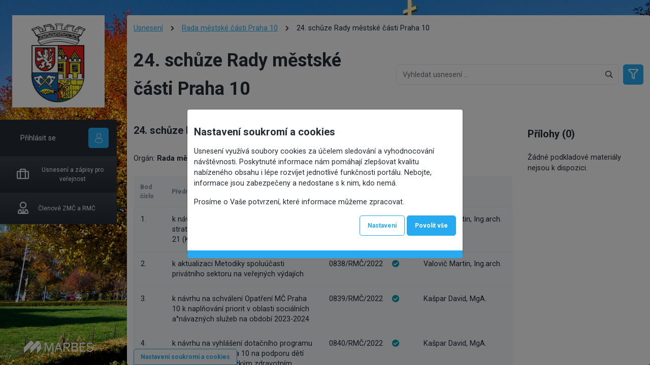

--- FILE ---
content_type: text/html; charset=UTF-8
request_url: https://usneseni.praha10.cz/usneseni/jednani/30
body_size: 9835
content:
<!DOCTYPE html>
<html lang="cs-CZ">
<head>
	

	<meta charset="UTF-8">
	<meta http-equiv="X-UA-Compatible" content="IE=edge">
	<meta name="viewport" content="width=device-width, initial-scale=1, shrink-to-fit=no">
    <meta name="csrf-param" content="_csrf">
<meta name="csrf-token" content="YCD8Wm6fItuX5hlFUE1E5-ZAjdPottuAyKOvxa7ljDwaeIYYH-VIkvWNdQolNXSBh3bp6q7mssyukfis1KTLcA==">
	<title>
        24. schůze Rady městské části Praha 10 -         Usnesení	</title>
        <link rel="icon" type="image/png" sizes="any" href="/assets/d544c3a1/user/favicon.png">
<meta name="theme-color" content="#ffffff">    <link href="/assets/4f676d4b/css/bootstrap.min.css?v=1765112573" rel="stylesheet">
<link href="/assets/b6a17e6/css/all.min.css?v=1765112573" rel="stylesheet">
<link href="/assets/269166d6/css/simple-line-icons.css?v=1765112573" rel="stylesheet">
<link href="/assets/7c9235a8/font.css?v=1765112573" rel="stylesheet">
<link href="/assets/d544c3a1/theme21.css?v=1765112574" rel="stylesheet">
<script>var urlSaveCookieAgreement = "\/main\/save-cookie-agreement";</script></head>
<body class="layout-main2 whole-menu usneseni">



<div id="app" class=""
	 style="background-image: url('/assets/d544c3a1/user/background.jpg')">

    

    

    

	<div id="app-body" class="h-100">
		<div class="header-menu">

			<!-- Header -->
            <header class="">
	<div class="wrapper h-auto mx-4 mb-4 rounded">
		<!-- NAVIGATION BUTTON -->
        			<div class="navigation">
				<button type="button" id="navigation-toggler" class="d-md-none closed"
						title="Hlavní navigace">
                    <i class="far fa-bars"></i>				</button>
			</div>
        
		<!-- LOGO -->
		<div class="header-item identity float-left">
			
<a href="/" id="logo">

	
		<img class="d-none d-md-inline-block desktop" src="/assets/d544c3a1/user/logo.png" alt="Usnesení">
		<img class="d-md-none d-inline-blockmobile" src="/assets/d544c3a1/user/logo-login.jpg" alt="Usnesení">
	
</a>
		</div>

		<div class="d-md-none d-flex">
			<!-- LOGIN DISABLED -->
											<!-- DESKTOP -->
									<div class="header-item guest d-none d-md-block">
						<a href="/login" title="Přihlásit se">
							<span class="label d-none d-md-inline">Přihlásit se</span>
						</a>
					</div>
								<!-- MOBILE -->
				<div class="header-item user dropdown d-block d-md-none">
					<button class="toggle"
							title="Přihlásit se">
						<i class="icon pi pi-user"></i>					</button>
					<div class="menu">
													<a href="/login">
								Přihlásit se							</a>
																	</div>
				</div>
				<!-- LOGGED USER -->
			
			<!-- LANGUAGE SWITCH -->
			
		</div>
	</div>
</header>

			<!-- Menu -->
            
				<nav id="navigation">

                    <nav class="user">

			<!-- GUEST USER -->
		<a
				class="login at-login-button"
				href="/login"
				title="Přihlásit se"
		>
			<span class="user-label">Přihlásit se</span>
			<span class="btn btn-icon user-icon">
				<i class="text-white icon pi pi-user"></i>			</span>
		</a>
    
    </nav>

					
	<div class="menu">
		<nav>
			<ul id="menu1">
															<li class="nav-item ">
							<a
									href="/usneseni"
									class="nav-link"
															>
								<span class="menu-icon"><i class=" far fa-suitcase"></i></span>
								<span class="label">Usnesení a zápisy pro veřejnost</span>
							</a>
							




						</li>
																				<li class="nav-item ">
							<a
									href="/usneseni-pozvanky"
									class="nav-link"
															>
								<span class="menu-icon"><i class=" far fa-user-tie"></i></span>
								<span class="label">Členové ZMČ a RMČ</span>
							</a>
							




						</li>
												</ul>
		</nav>
	</div>





									</nav>

                					<div class="logo-marbes d-none d-md-flex">
						<a href="https://marbes.cz"
						   target="_blank"
						   rel="noopener" class="text-white text-decoration-none mb-3">
                            <i class="pi pi-marbes-with-name"></i>						</a>
					</div>
                            		</div>

		<!-- Main content -->
		<main class="h-100 rounded">
			<div class="content">


                					<ul class="breadcrumb"><li><a href="/">Úvod</a></li>
<li><a href="/usneseni">Usnesení</a></li>
<li><a href="/usneseni/organ/2">Rada městské části Praha 10</a></li>
<li><a href="/usneseni/jednani/30">24. schůze Rady městské části Praha 10</a></li>
</ul>                
				

								<!-- UPOZORNENI -->
				<div class="row">
					<div class="col">
											</div>
				</div>

									<div class="row page-heading">
						<div class="col-12 col-sm-6">
                            <h1>24. schůze Rady městské části Praha 10</h1>
						</div>
													<div class="col-12 col-sm-6 my-2 d-flex align-items-center justify-content-start justify-content-sm-end d-print-none">
                                
<form action="/usneseni/hledat" method="get">    <div class="input-group search">
        <input type="text" id="usneseni-search-input" class="form-control" name="SearchForm[fulltext]" placeholder="Vyhledat usnesení ...">        <button type="submit" class="clear input-group-addon brand-color-primary">
            <i class="far fa-search"></i>
        </button>
    </div>
</form>
<button type="button" class="btn btn-icon ml-2 btn-advanced-search" title="Rozšířené vyhledávání"><i class="far fa-filter"></i></button>
							</div>
                        					</div>
                
                
<form id="usneseni-search" action="/usneseni/hledat" method="get"><div class="card advanced" style="display: none">
    <div class="card-header d-flex">
        <h3 class="flex-grow-1">Rozšířené vyhledávání</h3>
        <a class="black align-self-end advanced-search-close"><i class="fa-lg far fa-times"></i></a>
    </div>
    <div class="card-body">
        <div class="row">
            <div class="col-12 col-lg-2 mb-3">
                <div class="form-group field-searchform-fulltext">
<label class="control-label" for="searchform-fulltext">Text</label>
<input type="text" id="searchform-fulltext" class="form-control" name="SearchForm[fulltext]">

<p class="help-block help-block-error"></p>
</div>            </div>
            <div class="col-12 col-lg-2 mb-3">
                <div class="form-group field-searchform-organ">
<label class="control-label" for="searchform-organ">Orgán</label>
<select id="searchform-organ" class="custom-select form-control first-item-placeholder" name="SearchForm[organ]">
<option value="">-- Vyberte --</option>
<option value="1">Zastupitelstvo městské části Praha 10</option>
<option value="2">Rada městské části Praha 10</option>
</select>

<p class="help-block help-block-error"></p>
</div>            </div>
            <div class="col-12 col-lg-2 mb-3">
                <div class="form-group field-searchform-predkladatel">
<label class="control-label" for="searchform-predkladatel">Předkladatel</label>
<select id="searchform-predkladatel" class="custom-select form-control first-item-placeholder" name="SearchForm[predkladatel]">
<option value="">-- Vyberte --</option>
<option value="20909">Čásenský Martin, Mgr.</option>
<option value="1300">Hatalová Jana, JUDr., MBA</option>
<option value="12130">Kašpar David, MgA.</option>
<option value="22603">Klouda Lukáš</option>
<option value="12106">Koumarová Olga</option>
<option value="22414">Lajksnerová Zuzana, Mgr.</option>
<option value="18505">Lojda Radek, Bc.</option>
<option value="12109">Maršálek Milan, Ing.</option>
<option value="18511">Pek Tomáš, Ing., S.E.</option>
<option value="13802">Pobuda Mikuláš</option>
<option value="18508">Počarovský Ondřej, Mgr.</option>
<option value="18513">Šilar Adam, Mgr.</option>
<option value="18510">Štěpánek Adam</option>
<option value="18509">Šutka Pavel, JUDr.</option>
<option value="12108">Valovič Martin, Ing.arch.</option>
</select>

<p class="help-block help-block-error"></p>
</div>            </div>
            <div class="col-6 col-lg-2 mb-2">
                <div class="form-group field-searchform-datum_od">
<label class="control-label" for="searchform-datum_od">Datum jednání od</label>
<input type="date" id="searchform-datum_od" class="form-control" name="SearchForm[datum_od]">

<p class="help-block help-block-error"></p>
</div>            </div>
            <div class="col-6 col-lg-2 mb-3">
                <div class="form-group field-searchform-datum_do">
<label class="control-label" for="searchform-datum_do">Datum jednání do</label>
<input type="date" id="searchform-datum_do" class="form-control" name="SearchForm[datum_do]">

<p class="help-block help-block-error"></p>
</div>            </div>
            <div class="col-6 col-lg-2 mb-3">
                <div class="form-group field-searchform-usneseni">
<label class="control-label" for="searchform-usneseni">Číslo usnesení</label>
<input type="text" id="searchform-usneseni" class="form-control" name="SearchForm[usneseni]">

<p class="help-block help-block-error"></p>
</div>            </div>
        </div>
        <div class="row">
            <div class="col-12 col-lg-2 mb-3">
                <div class="form-group field-searchform-idhlasovanivysledekosoba">
<label class="control-label" for="searchform-idhlasovanivysledekosoba">Hlasující</label>
<select id="searchform-idhlasovanivysledekosoba" class="custom-select form-control first-item-placeholder" name="SearchForm[idHlasovaniVysledekOsoba]">
<option value="">-- Vyberte --</option>
</select>

<p class="help-block help-block-error"></p>
</div>            </div>
            <div class="col-12 col-lg-2 mb-3">
                <div class="form-group field-searchform-idhlasovanivysledekstrana">
<label class="control-label" for="searchform-idhlasovanivysledekstrana">Strana hlasování</label>
<select id="searchform-idhlasovanivysledekstrana" class="custom-select form-control first-item-placeholder" name="SearchForm[idHlasovaniVysledekStrana]">
<option value="">-- Vyberte --</option>
</select>

<p class="help-block help-block-error"></p>
</div>            </div>
            <div class="col-12 col-lg-8 mb-3">
                <div class="form-group field-searchform-vysledekhlasovani">
<label class="d-block">Výsledek hlasování</label>
<input type="hidden" name="SearchForm[vysledekHlasovani]" value=""><div id="searchform-vysledekhlasovani" class="form-check form-check-inline"><div class="checkbox"><label class="mr-2"><input type="checkbox" name="SearchForm[vysledekHlasovani][]" value="NEHLASOVAL"> Nehlasoval</label></div>
<div class="checkbox"><label class="mr-2"><input type="checkbox" name="SearchForm[vysledekHlasovani][]" value="PRO"> Pro</label></div>
<div class="checkbox"><label class="mr-2"><input type="checkbox" name="SearchForm[vysledekHlasovani][]" value="PROTI"> Proti</label></div>
<div class="checkbox"><label class="mr-2"><input type="checkbox" name="SearchForm[vysledekHlasovani][]" value="ZDRZEL_SE"> Zdržel se</label></div></div>

<p class="help-block help-block-error"></p>
</div>            </div>
        </div>
            <div class="form-group">
                <input type="submit" class="btn btn-default " value="Najít">
            </div>
    </div>
</div>

</form>
                
<div class="row">
    <div class="col-12 col-lg-9">
        
	<h2 class="pb-4 pt-3 d-none d-lg-block usneseni-header">24. schůze Rady městské části Praha 10</h2>

<div class="row mb-4 usneseni-params d-none d-lg-flex">
            <div class="col-12 col-lg-auto">
            Orgán: <strong>Rada městské části Praha 10</strong>
        </div>
            <div class="col-12 col-lg-auto">
            Datum a čas jednání: <strong>14. 12. 2022 14:00</strong>
        </div>
    </div>

        <div class="card">
            <div class="card-header table-container d-none d-lg-block">
                <div class="row">
                    <div class="col-1 grid-label pr-0 d-flex align-items-center">
                        <strong>Bod číslo</strong></div>
                    <div class="col-5 grid-label d-flex align-items-center">
                        <strong>Předmět</strong></div>
                    <div class="col-2 grid-label d-flex align-items-center">
                        <strong>Číslo usnesení</strong>
                    </div>
                    <div class="col-1 grid-label pr-0 d-flex align-items-center">
                        <strong>Stav</strong></div>
                    <div class="col-3 grid-label d-flex align-items-center">
                        <strong>Předkladatel</strong></div>
                </div>
            </div>
            <div class="card-body table-container">
                <div class="table border rounded">
                    						<a href="/usneseni/usneseni/1242"
						   class="row py-1 no-underline black">
							<div class="col-auto col-lg-1">
								<div class="grid-label pr-0 d-lg-none">Bod číslo</div>
                                1.
							</div>
							<div class="col-auto col-lg-5">
								<div class="grid-label d-lg-none">Jednání</div>
                                k návrhu na jmenování členů Komise pro strategii zdravého města a místní Agendu 21 (KSZM-MA21)							</div>
							<div class="col-auto col-lg-2 pr-0">
								<div class="grid-label d-lg-none">Číslo usnesení</div>
                                0837/RMČ/2022							</div>
							<div class="col-auto col-lg-1 pr-0">
								<div class="grid-label pr-0 d-lg-none">Stav</div>
                                <i class="fas fa-check-circle text-primary" title="Schváleno"></i>							</div>
							<div class="col-auto col-lg-3">
								<div class="grid-label pr-0 d-lg-none">Předkladatel</div>
                                Valovič Martin, Ing.arch.							</div>
						</a>
                    						<a href="/usneseni/usneseni/1247"
						   class="row py-1 no-underline black">
							<div class="col-auto col-lg-1">
								<div class="grid-label pr-0 d-lg-none">Bod číslo</div>
                                2.
							</div>
							<div class="col-auto col-lg-5">
								<div class="grid-label d-lg-none">Jednání</div>
                                k aktualizaci Metodiky spoluúčasti privátního sektoru na veřejných výdajích							</div>
							<div class="col-auto col-lg-2 pr-0">
								<div class="grid-label d-lg-none">Číslo usnesení</div>
                                0838/RMČ/2022							</div>
							<div class="col-auto col-lg-1 pr-0">
								<div class="grid-label pr-0 d-lg-none">Stav</div>
                                <i class="fas fa-check-circle text-primary" title="Schváleno"></i>							</div>
							<div class="col-auto col-lg-3">
								<div class="grid-label pr-0 d-lg-none">Předkladatel</div>
                                Valovič Martin, Ing.arch.							</div>
						</a>
                    						<a href="/usneseni/usneseni/1019"
						   class="row py-1 no-underline black">
							<div class="col-auto col-lg-1">
								<div class="grid-label pr-0 d-lg-none">Bod číslo</div>
                                3.
							</div>
							<div class="col-auto col-lg-5">
								<div class="grid-label d-lg-none">Jednání</div>
                                k návrhu na schválení Opatření MČ Praha 10 k naplňování priorit v oblasti sociálních a°návazných služeb na období 2023-2024							</div>
							<div class="col-auto col-lg-2 pr-0">
								<div class="grid-label d-lg-none">Číslo usnesení</div>
                                0839/RMČ/2022							</div>
							<div class="col-auto col-lg-1 pr-0">
								<div class="grid-label pr-0 d-lg-none">Stav</div>
                                <i class="fas fa-check-circle text-primary" title="Schváleno"></i>							</div>
							<div class="col-auto col-lg-3">
								<div class="grid-label pr-0 d-lg-none">Předkladatel</div>
                                Kašpar David, MgA.							</div>
						</a>
                    						<a href="/usneseni/usneseni/1012"
						   class="row py-1 no-underline black">
							<div class="col-auto col-lg-1">
								<div class="grid-label pr-0 d-lg-none">Bod číslo</div>
                                4.
							</div>
							<div class="col-auto col-lg-5">
								<div class="grid-label d-lg-none">Jednání</div>
                                k návrhu na vyhlášení dotačního programu městské části Praha 10 na podporu dětí z°MČ Praha 10 s těžkým zdravotním postižením a jejich rodin pro rok 2023							</div>
							<div class="col-auto col-lg-2 pr-0">
								<div class="grid-label d-lg-none">Číslo usnesení</div>
                                0840/RMČ/2022							</div>
							<div class="col-auto col-lg-1 pr-0">
								<div class="grid-label pr-0 d-lg-none">Stav</div>
                                <i class="fas fa-check-circle text-primary" title="Schváleno"></i>							</div>
							<div class="col-auto col-lg-3">
								<div class="grid-label pr-0 d-lg-none">Předkladatel</div>
                                Kašpar David, MgA.							</div>
						</a>
                    						<a href="/usneseni/usneseni/1018"
						   class="row py-1 no-underline black">
							<div class="col-auto col-lg-1">
								<div class="grid-label pr-0 d-lg-none">Bod číslo</div>
                                5.
							</div>
							<div class="col-auto col-lg-5">
								<div class="grid-label d-lg-none">Jednání</div>
                                k návrhu na změnu odpisového plánu dlouhodobého majetku  na rok 2022 svěřeného Centru sociální a ošetřovatelské pomoci v Praze 10, p. o.							</div>
							<div class="col-auto col-lg-2 pr-0">
								<div class="grid-label d-lg-none">Číslo usnesení</div>
                                0841/RMČ/2022							</div>
							<div class="col-auto col-lg-1 pr-0">
								<div class="grid-label pr-0 d-lg-none">Stav</div>
                                <i class="fas fa-check-circle text-primary" title="Schváleno"></i>							</div>
							<div class="col-auto col-lg-3">
								<div class="grid-label pr-0 d-lg-none">Předkladatel</div>
                                Kašpar David, MgA.							</div>
						</a>
                    						<a href="/usneseni/usneseni/1134"
						   class="row py-1 no-underline black">
							<div class="col-auto col-lg-1">
								<div class="grid-label pr-0 d-lg-none">Bod číslo</div>
                                6.
							</div>
							<div class="col-auto col-lg-5">
								<div class="grid-label d-lg-none">Jednání</div>
                                k návrhu na zrušení usnesení RMČ Praha 10 č.  0802/RMČ/2022 ze dne 28. 11. 2022 k°návrhu na poskytnutí finančních prostředků z rozpočtu MČ Praha 10 v rámci vyhlášeného dotačního programu pro oblast paliativní péče - žádosti za 3. čtvrtletí 2022  							</div>
							<div class="col-auto col-lg-2 pr-0">
								<div class="grid-label d-lg-none">Číslo usnesení</div>
                                0842/RMČ/2022							</div>
							<div class="col-auto col-lg-1 pr-0">
								<div class="grid-label pr-0 d-lg-none">Stav</div>
                                <i class="fas fa-check-circle text-primary" title="Schváleno"></i>							</div>
							<div class="col-auto col-lg-3">
								<div class="grid-label pr-0 d-lg-none">Předkladatel</div>
                                Kašpar David, MgA.							</div>
						</a>
                    						<a href="/usneseni/usneseni/1133"
						   class="row py-1 no-underline black">
							<div class="col-auto col-lg-1">
								<div class="grid-label pr-0 d-lg-none">Bod číslo</div>
                                7.
							</div>
							<div class="col-auto col-lg-5">
								<div class="grid-label d-lg-none">Jednání</div>
                                k návrhu na zrušení usnesení RMČ Praha 10 č.  0801/RMČ/2022 ze dne 28. 11. 2022 k°návrhu na poskytnutí finančních prostředků z rozpočtu MČ Praha 10 v rámci vyhlášeného dotačního programu pro oblast paliativní péče - žádosti za 2. čtvrtletí 2022							</div>
							<div class="col-auto col-lg-2 pr-0">
								<div class="grid-label d-lg-none">Číslo usnesení</div>
                                0843/RMČ/2022							</div>
							<div class="col-auto col-lg-1 pr-0">
								<div class="grid-label pr-0 d-lg-none">Stav</div>
                                <i class="fas fa-check-circle text-primary" title="Schváleno"></i>							</div>
							<div class="col-auto col-lg-3">
								<div class="grid-label pr-0 d-lg-none">Předkladatel</div>
                                Kašpar David, MgA.							</div>
						</a>
                    						<a href="/usneseni/usneseni/1105"
						   class="row py-1 no-underline black">
							<div class="col-auto col-lg-1">
								<div class="grid-label pr-0 d-lg-none">Bod číslo</div>
                                9.
							</div>
							<div class="col-auto col-lg-5">
								<div class="grid-label d-lg-none">Jednání</div>
                                k návrhu na změnu rozpočtu v oblasti neinvestičních výdajů - přesun finančních prostředků z odvětví 0051 - Sociální věci do odvětví 0091 - Vnitřní správa v rámci realizace projektu „MHMP - Sociální bydlení“ dle smlouvy DOT/11/04/029764/2022 - období leden - červen 2022							</div>
							<div class="col-auto col-lg-2 pr-0">
								<div class="grid-label d-lg-none">Číslo usnesení</div>
                                0845/RMČ/2022							</div>
							<div class="col-auto col-lg-1 pr-0">
								<div class="grid-label pr-0 d-lg-none">Stav</div>
                                <i class="fas fa-check-circle text-primary" title="Schváleno"></i>							</div>
							<div class="col-auto col-lg-3">
								<div class="grid-label pr-0 d-lg-none">Předkladatel</div>
                                Kašpar David, MgA.							</div>
						</a>
                    						<a href="/usneseni/usneseni/1109"
						   class="row py-1 no-underline black">
							<div class="col-auto col-lg-1">
								<div class="grid-label pr-0 d-lg-none">Bod číslo</div>
                                10.
							</div>
							<div class="col-auto col-lg-5">
								<div class="grid-label d-lg-none">Jednání</div>
                                k návrhu na poskytnutí věcných darů v rámci projektu „Podpora stabilního bydlení osob bez přístřeší“							</div>
							<div class="col-auto col-lg-2 pr-0">
								<div class="grid-label d-lg-none">Číslo usnesení</div>
                                0846/RMČ/2022							</div>
							<div class="col-auto col-lg-1 pr-0">
								<div class="grid-label pr-0 d-lg-none">Stav</div>
                                <i class="fas fa-check-circle text-primary" title="Schváleno"></i>							</div>
							<div class="col-auto col-lg-3">
								<div class="grid-label pr-0 d-lg-none">Předkladatel</div>
                                Kašpar David, MgA.							</div>
						</a>
                    						<a href="/usneseni/usneseni/1104"
						   class="row py-1 no-underline black">
							<div class="col-auto col-lg-1">
								<div class="grid-label pr-0 d-lg-none">Bod číslo</div>
                                11.
							</div>
							<div class="col-auto col-lg-5">
								<div class="grid-label d-lg-none">Jednání</div>
                                k návrhu na změnu rozpočtu v oblasti neinvestičních výdajů - přesun finančních prostředků z odvětví 0051 - Sociální věci do odvětví 0091 - Vnitřní správa v rámci realizace projektu „MHMP - Sociální bydlení“ dle smlouvy DOT/11/04/028587/2020 - období leden - červen 2022							</div>
							<div class="col-auto col-lg-2 pr-0">
								<div class="grid-label d-lg-none">Číslo usnesení</div>
                                0847/RMČ/2022							</div>
							<div class="col-auto col-lg-1 pr-0">
								<div class="grid-label pr-0 d-lg-none">Stav</div>
                                <i class="fas fa-check-circle text-primary" title="Schváleno"></i>							</div>
							<div class="col-auto col-lg-3">
								<div class="grid-label pr-0 d-lg-none">Předkladatel</div>
                                Kašpar David, MgA.							</div>
						</a>
                    						<a href="/usneseni/usneseni/1224"
						   class="row py-1 no-underline black">
							<div class="col-auto col-lg-1">
								<div class="grid-label pr-0 d-lg-none">Bod číslo</div>
                                12.
							</div>
							<div class="col-auto col-lg-5">
								<div class="grid-label d-lg-none">Jednání</div>
                                k návrhu na výběr ekonomicky nejvýhodnější nabídky a uzavření smlouvy na realizaci veřejné zakázky malého rozsahu VÝMĚNA OKEN V°PŮDNÍ VESTAVBĚ - 4. N. P. V°BYTOVÉM OBJEKTU č. p. 980 A 981,  Nad Vršovskou horou, č. o. 1 a č. o. 3, v k. ú. Michle							</div>
							<div class="col-auto col-lg-2 pr-0">
								<div class="grid-label d-lg-none">Číslo usnesení</div>
                                0848/RMČ/2022							</div>
							<div class="col-auto col-lg-1 pr-0">
								<div class="grid-label pr-0 d-lg-none">Stav</div>
                                <i class="fas fa-check-circle text-primary" title="Schváleno"></i>							</div>
							<div class="col-auto col-lg-3">
								<div class="grid-label pr-0 d-lg-none">Předkladatel</div>
                                Koumarová Olga							</div>
						</a>
                    						<a href="/usneseni/usneseni/1223"
						   class="row py-1 no-underline black">
							<div class="col-auto col-lg-1">
								<div class="grid-label pr-0 d-lg-none">Bod číslo</div>
                                13.
							</div>
							<div class="col-auto col-lg-5">
								<div class="grid-label d-lg-none">Jednání</div>
                                k návrhu na doplnění Registru zástupců občanů v hodnotících komisích veřejných zakázek a výběrových řízení							</div>
							<div class="col-auto col-lg-2 pr-0">
								<div class="grid-label d-lg-none">Číslo usnesení</div>
                                0849/RMČ/2022							</div>
							<div class="col-auto col-lg-1 pr-0">
								<div class="grid-label pr-0 d-lg-none">Stav</div>
                                <i class="fas fa-check-circle text-primary" title="Schváleno"></i>							</div>
							<div class="col-auto col-lg-3">
								<div class="grid-label pr-0 d-lg-none">Předkladatel</div>
                                Koumarová Olga							</div>
						</a>
                    						<a href="/usneseni/usneseni/1245"
						   class="row py-1 no-underline black">
							<div class="col-auto col-lg-1">
								<div class="grid-label pr-0 d-lg-none">Bod číslo</div>
                                14.
							</div>
							<div class="col-auto col-lg-5">
								<div class="grid-label d-lg-none">Jednání</div>
                                k informaci o nápravných opatřeních provedených na základě Zprávy o výsledku přezkoumání hospodaření městské části Praha 10 							</div>
							<div class="col-auto col-lg-2 pr-0">
								<div class="grid-label d-lg-none">Číslo usnesení</div>
                                0850/RMČ/2022							</div>
							<div class="col-auto col-lg-1 pr-0">
								<div class="grid-label pr-0 d-lg-none">Stav</div>
                                <i class="fas fa-check-circle text-primary" title="Schváleno"></i>							</div>
							<div class="col-auto col-lg-3">
								<div class="grid-label pr-0 d-lg-none">Předkladatel</div>
                                Koumarová Olga							</div>
						</a>
                    						<a href="/usneseni/usneseni/1135"
						   class="row py-1 no-underline black">
							<div class="col-auto col-lg-1">
								<div class="grid-label pr-0 d-lg-none">Bod číslo</div>
                                15.
							</div>
							<div class="col-auto col-lg-5">
								<div class="grid-label d-lg-none">Jednání</div>
                                k návrhu úpravy Časového harmonogramu prací pro sestavení rozpočtu a plánu zdaňované činnosti MČ Praha 10 na rok 2023							</div>
							<div class="col-auto col-lg-2 pr-0">
								<div class="grid-label d-lg-none">Číslo usnesení</div>
                                0851/RMČ/2022							</div>
							<div class="col-auto col-lg-1 pr-0">
								<div class="grid-label pr-0 d-lg-none">Stav</div>
                                <i class="fas fa-check-circle text-primary" title="Schváleno"></i>							</div>
							<div class="col-auto col-lg-3">
								<div class="grid-label pr-0 d-lg-none">Předkladatel</div>
                                Koumarová Olga							</div>
						</a>
                    						<a href="/usneseni/usneseni/1067"
						   class="row py-1 no-underline black">
							<div class="col-auto col-lg-1">
								<div class="grid-label pr-0 d-lg-none">Bod číslo</div>
                                16.
							</div>
							<div class="col-auto col-lg-5">
								<div class="grid-label d-lg-none">Jednání</div>
                                k návrhu na ustavení Pracovních skupin hodnotitelů a jmenování členů Pracovních skupin hodnotitelů pro hodnocení žádostí o dotace v dotačním řízení MČ Praha 10 v°roce 2023 v oblastech podpory: Kultura; Sport, mládež a volný čas; Sociální a°zdravotní oblast; Ochrana životního prostředí a udržitelný rozvoj							</div>
							<div class="col-auto col-lg-2 pr-0">
								<div class="grid-label d-lg-none">Číslo usnesení</div>
                                0852/RMČ/2022							</div>
							<div class="col-auto col-lg-1 pr-0">
								<div class="grid-label pr-0 d-lg-none">Stav</div>
                                <i class="fas fa-check-circle text-primary" title="Schváleno"></i>							</div>
							<div class="col-auto col-lg-3">
								<div class="grid-label pr-0 d-lg-none">Předkladatel</div>
                                Lojda Radek, Bc.							</div>
						</a>
                    						<a href="/usneseni/usneseni/844"
						   class="row py-1 no-underline black">
							<div class="col-auto col-lg-1">
								<div class="grid-label pr-0 d-lg-none">Bod číslo</div>
                                17.
							</div>
							<div class="col-auto col-lg-5">
								<div class="grid-label d-lg-none">Jednání</div>
                                k návrhu na uzavření smlouvy dostupného a sociální bydlení na základě poskytnutí dotace od MHMP v rámci Fondu rozvoje dostupného bydlení							</div>
							<div class="col-auto col-lg-2 pr-0">
								<div class="grid-label d-lg-none">Číslo usnesení</div>
                                0853/RMČ/2022							</div>
							<div class="col-auto col-lg-1 pr-0">
								<div class="grid-label pr-0 d-lg-none">Stav</div>
                                <i class="fas fa-check-circle text-primary" title="Schváleno"></i>							</div>
							<div class="col-auto col-lg-3">
								<div class="grid-label pr-0 d-lg-none">Předkladatel</div>
                                Lojda Radek, Bc.							</div>
						</a>
                    						<a href="/usneseni/usneseni/1208"
						   class="row py-1 no-underline black">
							<div class="col-auto col-lg-1">
								<div class="grid-label pr-0 d-lg-none">Bod číslo</div>
                                18.
							</div>
							<div class="col-auto col-lg-5">
								<div class="grid-label d-lg-none">Jednání</div>
                                k návrhu na vyhlášení 39. výběrového řízení na prodej volných bytových jednotek formou elektronické aukce
							</div>
							<div class="col-auto col-lg-2 pr-0">
								<div class="grid-label d-lg-none">Číslo usnesení</div>
                                0854/RMČ/2022							</div>
							<div class="col-auto col-lg-1 pr-0">
								<div class="grid-label pr-0 d-lg-none">Stav</div>
                                <i class="fas fa-check-circle text-primary" title="Schváleno"></i>							</div>
							<div class="col-auto col-lg-3">
								<div class="grid-label pr-0 d-lg-none">Předkladatel</div>
                                Lojda Radek, Bc.							</div>
						</a>
                    						<a href="/usneseni/usneseni/1203"
						   class="row py-1 no-underline black">
							<div class="col-auto col-lg-1">
								<div class="grid-label pr-0 d-lg-none">Bod číslo</div>
                                19.
							</div>
							<div class="col-auto col-lg-5">
								<div class="grid-label d-lg-none">Jednání</div>
                                k návrhu na uzavření smlouvy na zajištění prodeje volných bytových jednotek formou elektronické aukce - výběrové řízení č. 39							</div>
							<div class="col-auto col-lg-2 pr-0">
								<div class="grid-label d-lg-none">Číslo usnesení</div>
                                0855/RMČ/2022							</div>
							<div class="col-auto col-lg-1 pr-0">
								<div class="grid-label pr-0 d-lg-none">Stav</div>
                                <i class="fas fa-check-circle text-primary" title="Schváleno"></i>							</div>
							<div class="col-auto col-lg-3">
								<div class="grid-label pr-0 d-lg-none">Předkladatel</div>
                                Lojda Radek, Bc.							</div>
						</a>
                    						<a href="/usneseni/usneseni/945"
						   class="row py-1 no-underline black">
							<div class="col-auto col-lg-1">
								<div class="grid-label pr-0 d-lg-none">Bod číslo</div>
                                20.
							</div>
							<div class="col-auto col-lg-5">
								<div class="grid-label d-lg-none">Jednání</div>
                                k návrhu na vyhodnocení výběrového řízení na prodej volných bytových jednotek formou elektronické aukce - 38.							</div>
							<div class="col-auto col-lg-2 pr-0">
								<div class="grid-label d-lg-none">Číslo usnesení</div>
                                0856/RMČ/2022							</div>
							<div class="col-auto col-lg-1 pr-0">
								<div class="grid-label pr-0 d-lg-none">Stav</div>
                                <i class="fas fa-check-circle text-primary" title="Schváleno"></i>							</div>
							<div class="col-auto col-lg-3">
								<div class="grid-label pr-0 d-lg-none">Předkladatel</div>
                                Lojda Radek, Bc.							</div>
						</a>
                    						<a href="/usneseni/usneseni/1207"
						   class="row py-1 no-underline black">
							<div class="col-auto col-lg-1">
								<div class="grid-label pr-0 d-lg-none">Bod číslo</div>
                                21.
							</div>
							<div class="col-auto col-lg-5">
								<div class="grid-label d-lg-none">Jednání</div>
                                k návrhu na uzavření smlouvy o nájmu bytu
							</div>
							<div class="col-auto col-lg-2 pr-0">
								<div class="grid-label d-lg-none">Číslo usnesení</div>
                                0857/RMČ/2022							</div>
							<div class="col-auto col-lg-1 pr-0">
								<div class="grid-label pr-0 d-lg-none">Stav</div>
                                <i class="fas fa-check-circle text-primary" title="Schváleno"></i>							</div>
							<div class="col-auto col-lg-3">
								<div class="grid-label pr-0 d-lg-none">Předkladatel</div>
                                Lojda Radek, Bc.							</div>
						</a>
                    						<a href="/usneseni/usneseni/1082"
						   class="row py-1 no-underline black">
							<div class="col-auto col-lg-1">
								<div class="grid-label pr-0 d-lg-none">Bod číslo</div>
                                22.
							</div>
							<div class="col-auto col-lg-5">
								<div class="grid-label d-lg-none">Jednání</div>
                                k návrhu na uzavření smlouvy o nájmu bytu							</div>
							<div class="col-auto col-lg-2 pr-0">
								<div class="grid-label d-lg-none">Číslo usnesení</div>
                                0858/RMČ/2022							</div>
							<div class="col-auto col-lg-1 pr-0">
								<div class="grid-label pr-0 d-lg-none">Stav</div>
                                <i class="fas fa-check-circle text-primary" title="Schváleno"></i>							</div>
							<div class="col-auto col-lg-3">
								<div class="grid-label pr-0 d-lg-none">Předkladatel</div>
                                Lojda Radek, Bc.							</div>
						</a>
                    						<a href="/usneseni/usneseni/1039"
						   class="row py-1 no-underline black">
							<div class="col-auto col-lg-1">
								<div class="grid-label pr-0 d-lg-none">Bod číslo</div>
                                23.
							</div>
							<div class="col-auto col-lg-5">
								<div class="grid-label d-lg-none">Jednání</div>
                                k návrhu na uzavření smluv o nájmu bytů
							</div>
							<div class="col-auto col-lg-2 pr-0">
								<div class="grid-label d-lg-none">Číslo usnesení</div>
                                0859/RMČ/2022							</div>
							<div class="col-auto col-lg-1 pr-0">
								<div class="grid-label pr-0 d-lg-none">Stav</div>
                                <i class="fas fa-check-circle text-primary" title="Schváleno"></i>							</div>
							<div class="col-auto col-lg-3">
								<div class="grid-label pr-0 d-lg-none">Předkladatel</div>
                                Lojda Radek, Bc.							</div>
						</a>
                    						<a href="/usneseni/usneseni/722"
						   class="row py-1 no-underline black">
							<div class="col-auto col-lg-1">
								<div class="grid-label pr-0 d-lg-none">Bod číslo</div>
                                26.
							</div>
							<div class="col-auto col-lg-5">
								<div class="grid-label d-lg-none">Jednání</div>
                                k návrhu na prodloužení termínu uloženého usnesením ZMČ Praha 10 č. 29/7/2022 ze°dne 11.4.2022 k návrhu na vyhodnocení výběrového řízení na prodej volných bytových jednotek formou elektronické aukce - 36.
							</div>
							<div class="col-auto col-lg-2 pr-0">
								<div class="grid-label d-lg-none">Číslo usnesení</div>
                                0862/RMČ/2022							</div>
							<div class="col-auto col-lg-1 pr-0">
								<div class="grid-label pr-0 d-lg-none">Stav</div>
                                <i class="fas fa-check-circle text-primary" title="Schváleno"></i>							</div>
							<div class="col-auto col-lg-3">
								<div class="grid-label pr-0 d-lg-none">Předkladatel</div>
                                Lojda Radek, Bc.							</div>
						</a>
                    						<a href="/usneseni/usneseni/667"
						   class="row py-1 no-underline black">
							<div class="col-auto col-lg-1">
								<div class="grid-label pr-0 d-lg-none">Bod číslo</div>
                                27.
							</div>
							<div class="col-auto col-lg-5">
								<div class="grid-label d-lg-none">Jednání</div>
                                k návrhu na změnu rozpočtu v odvětví 0041 - Školství (RO 2118)
							</div>
							<div class="col-auto col-lg-2 pr-0">
								<div class="grid-label d-lg-none">Číslo usnesení</div>
                                0863/RMČ/2022							</div>
							<div class="col-auto col-lg-1 pr-0">
								<div class="grid-label pr-0 d-lg-none">Stav</div>
                                <i class="fas fa-check-circle text-primary" title="Schváleno"></i>							</div>
							<div class="col-auto col-lg-3">
								<div class="grid-label pr-0 d-lg-none">Předkladatel</div>
                                Počarovský Ondřej, Mgr.							</div>
						</a>
                    						<a href="/usneseni/usneseni/702"
						   class="row py-1 no-underline black">
							<div class="col-auto col-lg-1">
								<div class="grid-label pr-0 d-lg-none">Bod číslo</div>
                                28.
							</div>
							<div class="col-auto col-lg-5">
								<div class="grid-label d-lg-none">Jednání</div>
                                k návrhu na změnu rozpočtu v odvětví 0041 - Školství (RO 2108)
							</div>
							<div class="col-auto col-lg-2 pr-0">
								<div class="grid-label d-lg-none">Číslo usnesení</div>
                                0864/RMČ/2022							</div>
							<div class="col-auto col-lg-1 pr-0">
								<div class="grid-label pr-0 d-lg-none">Stav</div>
                                <i class="fas fa-check-circle text-primary" title="Schváleno"></i>							</div>
							<div class="col-auto col-lg-3">
								<div class="grid-label pr-0 d-lg-none">Předkladatel</div>
                                Počarovský Ondřej, Mgr.							</div>
						</a>
                    						<a href="/usneseni/usneseni/1062"
						   class="row py-1 no-underline black">
							<div class="col-auto col-lg-1">
								<div class="grid-label pr-0 d-lg-none">Bod číslo</div>
                                29.
							</div>
							<div class="col-auto col-lg-5">
								<div class="grid-label d-lg-none">Jednání</div>
                                k návrhu na převod finančních prostředků z rezervního fondu do fondu investic a°na°čerpání fondu investic u organizace Mateřská škola U Vršovického nádraží, Praha°10, Sámova 1529/2a, příspěvková organizace							</div>
							<div class="col-auto col-lg-2 pr-0">
								<div class="grid-label d-lg-none">Číslo usnesení</div>
                                0865/RMČ/2022							</div>
							<div class="col-auto col-lg-1 pr-0">
								<div class="grid-label pr-0 d-lg-none">Stav</div>
                                <i class="fas fa-check-circle text-primary" title="Schváleno"></i>							</div>
							<div class="col-auto col-lg-3">
								<div class="grid-label pr-0 d-lg-none">Předkladatel</div>
                                Počarovský Ondřej, Mgr.							</div>
						</a>
                    						<a href="/usneseni/usneseni/1124"
						   class="row py-1 no-underline black">
							<div class="col-auto col-lg-1">
								<div class="grid-label pr-0 d-lg-none">Bod číslo</div>
                                30.
							</div>
							<div class="col-auto col-lg-5">
								<div class="grid-label d-lg-none">Jednání</div>
                                k návrhu na změnu rozpočtu v odvětví 0041 - Školství (RO 2120)
							</div>
							<div class="col-auto col-lg-2 pr-0">
								<div class="grid-label d-lg-none">Číslo usnesení</div>
                                0866/RMČ/2022							</div>
							<div class="col-auto col-lg-1 pr-0">
								<div class="grid-label pr-0 d-lg-none">Stav</div>
                                <i class="fas fa-check-circle text-primary" title="Schváleno"></i>							</div>
							<div class="col-auto col-lg-3">
								<div class="grid-label pr-0 d-lg-none">Předkladatel</div>
                                Počarovský Ondřej, Mgr.							</div>
						</a>
                    						<a href="/usneseni/usneseni/1164"
						   class="row py-1 no-underline black">
							<div class="col-auto col-lg-1">
								<div class="grid-label pr-0 d-lg-none">Bod číslo</div>
                                31.
							</div>
							<div class="col-auto col-lg-5">
								<div class="grid-label d-lg-none">Jednání</div>
                                k návrhu na změnu rozpočtu v odvětví 0041 - Školství (RO 7008) - vratka
							</div>
							<div class="col-auto col-lg-2 pr-0">
								<div class="grid-label d-lg-none">Číslo usnesení</div>
                                0867/RMČ/2022							</div>
							<div class="col-auto col-lg-1 pr-0">
								<div class="grid-label pr-0 d-lg-none">Stav</div>
                                <i class="fas fa-check-circle text-primary" title="Schváleno"></i>							</div>
							<div class="col-auto col-lg-3">
								<div class="grid-label pr-0 d-lg-none">Předkladatel</div>
                                Počarovský Ondřej, Mgr.							</div>
						</a>
                    						<a href="/usneseni/usneseni/1138"
						   class="row py-1 no-underline black">
							<div class="col-auto col-lg-1">
								<div class="grid-label pr-0 d-lg-none">Bod číslo</div>
                                32.
							</div>
							<div class="col-auto col-lg-5">
								<div class="grid-label d-lg-none">Jednání</div>
                                k návrhu na souhlas se zápisem změny v údajích v rejstříku škol a školských zařízení základní školy zřizované hlavním městem Prahou							</div>
							<div class="col-auto col-lg-2 pr-0">
								<div class="grid-label d-lg-none">Číslo usnesení</div>
                                0868/RMČ/2022							</div>
							<div class="col-auto col-lg-1 pr-0">
								<div class="grid-label pr-0 d-lg-none">Stav</div>
                                <i class="fas fa-check-circle text-primary" title="Schváleno"></i>							</div>
							<div class="col-auto col-lg-3">
								<div class="grid-label pr-0 d-lg-none">Předkladatel</div>
                                Počarovský Ondřej, Mgr.							</div>
						</a>
                    						<a href="/usneseni/usneseni/1122"
						   class="row py-1 no-underline black">
							<div class="col-auto col-lg-1">
								<div class="grid-label pr-0 d-lg-none">Bod číslo</div>
                                33.
							</div>
							<div class="col-auto col-lg-5">
								<div class="grid-label d-lg-none">Jednání</div>
                                k návrhu na změnu rozpočtu v odvětví 0041 - Školství (RO 2119)
							</div>
							<div class="col-auto col-lg-2 pr-0">
								<div class="grid-label d-lg-none">Číslo usnesení</div>
                                0869/RMČ/2022							</div>
							<div class="col-auto col-lg-1 pr-0">
								<div class="grid-label pr-0 d-lg-none">Stav</div>
                                <i class="fas fa-check-circle text-primary" title="Schváleno"></i>							</div>
							<div class="col-auto col-lg-3">
								<div class="grid-label pr-0 d-lg-none">Předkladatel</div>
                                Počarovský Ondřej, Mgr.							</div>
						</a>
                    						<a href="/usneseni/usneseni/1128"
						   class="row py-1 no-underline black">
							<div class="col-auto col-lg-1">
								<div class="grid-label pr-0 d-lg-none">Bod číslo</div>
                                34.
							</div>
							<div class="col-auto col-lg-5">
								<div class="grid-label d-lg-none">Jednání</div>
                                k  návrhu na změnu rozpočtu v odvětví 0041 - Školství (RO 2121)
							</div>
							<div class="col-auto col-lg-2 pr-0">
								<div class="grid-label d-lg-none">Číslo usnesení</div>
                                0870/RMČ/2022							</div>
							<div class="col-auto col-lg-1 pr-0">
								<div class="grid-label pr-0 d-lg-none">Stav</div>
                                <i class="fas fa-check-circle text-primary" title="Schváleno"></i>							</div>
							<div class="col-auto col-lg-3">
								<div class="grid-label pr-0 d-lg-none">Předkladatel</div>
                                Počarovský Ondřej, Mgr.							</div>
						</a>
                    						<a href="/usneseni/usneseni/1132"
						   class="row py-1 no-underline black">
							<div class="col-auto col-lg-1">
								<div class="grid-label pr-0 d-lg-none">Bod číslo</div>
                                35.
							</div>
							<div class="col-auto col-lg-5">
								<div class="grid-label d-lg-none">Jednání</div>
                                k informaci o ukončení smluvního vztahu mezi základní školou a obecně prospěšnou společností 							</div>
							<div class="col-auto col-lg-2 pr-0">
								<div class="grid-label d-lg-none">Číslo usnesení</div>
                                0871/RMČ/2022							</div>
							<div class="col-auto col-lg-1 pr-0">
								<div class="grid-label pr-0 d-lg-none">Stav</div>
                                <i class="fas fa-check-circle text-primary" title="Schváleno"></i>							</div>
							<div class="col-auto col-lg-3">
								<div class="grid-label pr-0 d-lg-none">Předkladatel</div>
                                Počarovský Ondřej, Mgr.							</div>
						</a>
                    						<a href="/usneseni/usneseni/1182"
						   class="row py-1 no-underline black">
							<div class="col-auto col-lg-1">
								<div class="grid-label pr-0 d-lg-none">Bod číslo</div>
                                36.
							</div>
							<div class="col-auto col-lg-5">
								<div class="grid-label d-lg-none">Jednání</div>
                                k návrhu aktualizace odpisových plánů dlouhodobého hmotného a nehmotného majetku na rok 2022 ve správě příspěvkových organizací zřízených MČ Praha 10 - mateřské a°základní školy, školní jídelna a KD Barikádníků							</div>
							<div class="col-auto col-lg-2 pr-0">
								<div class="grid-label d-lg-none">Číslo usnesení</div>
                                0872/RMČ/2022							</div>
							<div class="col-auto col-lg-1 pr-0">
								<div class="grid-label pr-0 d-lg-none">Stav</div>
                                <i class="fas fa-check-circle text-primary" title="Schváleno"></i>							</div>
							<div class="col-auto col-lg-3">
								<div class="grid-label pr-0 d-lg-none">Předkladatel</div>
                                Počarovský Ondřej, Mgr.							</div>
						</a>
                    						<a href="/usneseni/usneseni/1202"
						   class="row py-1 no-underline black">
							<div class="col-auto col-lg-1">
								<div class="grid-label pr-0 d-lg-none">Bod číslo</div>
                                37.
							</div>
							<div class="col-auto col-lg-5">
								<div class="grid-label d-lg-none">Jednání</div>
                                k informaci o opatřeních v oblasti školství ke zmírnění dopadů inflace na domácnosti v°Praze (ÚZ 138)							</div>
							<div class="col-auto col-lg-2 pr-0">
								<div class="grid-label d-lg-none">Číslo usnesení</div>
                                0873/RMČ/2022							</div>
							<div class="col-auto col-lg-1 pr-0">
								<div class="grid-label pr-0 d-lg-none">Stav</div>
                                <i class="fas fa-check-circle text-primary" title="Schváleno"></i>							</div>
							<div class="col-auto col-lg-3">
								<div class="grid-label pr-0 d-lg-none">Předkladatel</div>
                                Počarovský Ondřej, Mgr.							</div>
						</a>
                    						<a href="/usneseni/usneseni/1125"
						   class="row py-1 no-underline black">
							<div class="col-auto col-lg-1">
								<div class="grid-label pr-0 d-lg-none">Bod číslo</div>
                                38.
							</div>
							<div class="col-auto col-lg-5">
								<div class="grid-label d-lg-none">Jednání</div>
                                k návrhu na stanovení hladiny významnosti u uplatňování koeficientu u DPH v hlavní činnosti MČ Praha 10							</div>
							<div class="col-auto col-lg-2 pr-0">
								<div class="grid-label d-lg-none">Číslo usnesení</div>
                                0874/RMČ/2022							</div>
							<div class="col-auto col-lg-1 pr-0">
								<div class="grid-label pr-0 d-lg-none">Stav</div>
                                <i class="fas fa-check-circle text-primary" title="Schváleno"></i>							</div>
							<div class="col-auto col-lg-3">
								<div class="grid-label pr-0 d-lg-none">Předkladatel</div>
                                Hatalová Jana, JUDr., MBA							</div>
						</a>
                    						<a href="/usneseni/usneseni/1243"
						   class="row py-1 no-underline black">
							<div class="col-auto col-lg-1">
								<div class="grid-label pr-0 d-lg-none">Bod číslo</div>
                                39.
							</div>
							<div class="col-auto col-lg-5">
								<div class="grid-label d-lg-none">Jednání</div>
                                k informaci o učiněných opatřeních v souvislosti s návrhem plánu nutné údržby stávající budovy radnice MČ Praha 10
							</div>
							<div class="col-auto col-lg-2 pr-0">
								<div class="grid-label d-lg-none">Číslo usnesení</div>
                                0875/RMČ/2022							</div>
							<div class="col-auto col-lg-1 pr-0">
								<div class="grid-label pr-0 d-lg-none">Stav</div>
                                <i class="fas fa-check-circle text-primary" title="Schváleno"></i>							</div>
							<div class="col-auto col-lg-3">
								<div class="grid-label pr-0 d-lg-none">Předkladatel</div>
                                Hatalová Jana, JUDr., MBA							</div>
						</a>
                    						<a href="/usneseni/usneseni/1244"
						   class="row py-1 no-underline black">
							<div class="col-auto col-lg-1">
								<div class="grid-label pr-0 d-lg-none">Bod číslo</div>
                                40.
							</div>
							<div class="col-auto col-lg-5">
								<div class="grid-label d-lg-none">Jednání</div>
                                k návrhu na rozdělení účelové neinvestiční dotace ze SR z Ministerstva financí ČR v°odvětví 0091 - Vnitřní správa (RO 2123) určené na úhradu výdajů v roce 2022 vzniklých v souvislosti s přípravami volby prezidenta České republiky v roce 2023
							</div>
							<div class="col-auto col-lg-2 pr-0">
								<div class="grid-label d-lg-none">Číslo usnesení</div>
                                0876/RMČ/2022							</div>
							<div class="col-auto col-lg-1 pr-0">
								<div class="grid-label pr-0 d-lg-none">Stav</div>
                                <i class="fas fa-check-circle text-primary" title="Schváleno"></i>							</div>
							<div class="col-auto col-lg-3">
								<div class="grid-label pr-0 d-lg-none">Předkladatel</div>
                                Hatalová Jana, JUDr., MBA							</div>
						</a>
                    						<a href="/usneseni/usneseni/1282"
						   class="row py-1 no-underline black">
							<div class="col-auto col-lg-1">
								<div class="grid-label pr-0 d-lg-none">Bod číslo</div>
                                41.
							</div>
							<div class="col-auto col-lg-5">
								<div class="grid-label d-lg-none">Jednání</div>
                                k návrhu na výpověď smlouvy o sdružených službách dodávky elektřiny se společností Pražská energetika, a. s., IČO 601 93 913, Na Hroudě 1492/4, Praha 10 a návrh na°výpověď smlouvy o sdružených službách dodávky plynu se společností Pražská plynárenská, a. s., IČO 60 193 492, Národní 37, Praha 1							</div>
							<div class="col-auto col-lg-2 pr-0">
								<div class="grid-label d-lg-none">Číslo usnesení</div>
                                0877/RMČ/2022							</div>
							<div class="col-auto col-lg-1 pr-0">
								<div class="grid-label pr-0 d-lg-none">Stav</div>
                                <i class="fas fa-check-circle text-primary" title="Schváleno"></i>							</div>
							<div class="col-auto col-lg-3">
								<div class="grid-label pr-0 d-lg-none">Předkladatel</div>
                                Valovič Martin, Ing.arch.							</div>
						</a>
                    						<a href="/usneseni/usneseni/1249"
						   class="row py-1 no-underline black">
							<div class="col-auto col-lg-1">
								<div class="grid-label pr-0 d-lg-none">Bod číslo</div>
                                42.
							</div>
							<div class="col-auto col-lg-5">
								<div class="grid-label d-lg-none">Jednání</div>
                                k návrhu na změnu členů školských rad při základních školách zřízených městskou částí Praha 10							</div>
							<div class="col-auto col-lg-2 pr-0">
								<div class="grid-label d-lg-none">Číslo usnesení</div>
                                0878/RMČ/2022							</div>
							<div class="col-auto col-lg-1 pr-0">
								<div class="grid-label pr-0 d-lg-none">Stav</div>
                                <i class="fas fa-check-circle text-primary" title="Schváleno"></i>							</div>
							<div class="col-auto col-lg-3">
								<div class="grid-label pr-0 d-lg-none">Předkladatel</div>
                                Počarovský Ondřej, Mgr.							</div>
						</a>
                    						<a href="/usneseni/usneseni/1283"
						   class="row py-1 no-underline black">
							<div class="col-auto col-lg-1">
								<div class="grid-label pr-0 d-lg-none">Bod číslo</div>
                                43.
							</div>
							<div class="col-auto col-lg-5">
								<div class="grid-label d-lg-none">Jednání</div>
                                k návrhu na realizaci Programu pomoci pro seniory s trvalým pobytem na území MČ Praha 10							</div>
							<div class="col-auto col-lg-2 pr-0">
								<div class="grid-label d-lg-none">Číslo usnesení</div>
                                0879/RMČ/2022							</div>
							<div class="col-auto col-lg-1 pr-0">
								<div class="grid-label pr-0 d-lg-none">Stav</div>
                                <i class="fas fa-check-circle text-primary" title="Schváleno"></i>							</div>
							<div class="col-auto col-lg-3">
								<div class="grid-label pr-0 d-lg-none">Předkladatel</div>
                                Počarovský Ondřej, Mgr.							</div>
						</a>
                    						<a href="/usneseni/usneseni/1144"
						   class="row py-1 no-underline black">
							<div class="col-auto col-lg-1">
								<div class="grid-label pr-0 d-lg-none">Bod číslo</div>
                                44.
							</div>
							<div class="col-auto col-lg-5">
								<div class="grid-label d-lg-none">Jednání</div>
                                k návrhu na převod finančních prostředků z rezervního fondu do fondu investic u°organizace Mateřská škola, Praha 10, Hřibská 2102/1, příspěvková organizace							</div>
							<div class="col-auto col-lg-2 pr-0">
								<div class="grid-label d-lg-none">Číslo usnesení</div>
                                0880/RMČ/2022							</div>
							<div class="col-auto col-lg-1 pr-0">
								<div class="grid-label pr-0 d-lg-none">Stav</div>
                                <i class="fas fa-check-circle text-primary" title="Schváleno"></i>							</div>
							<div class="col-auto col-lg-3">
								<div class="grid-label pr-0 d-lg-none">Předkladatel</div>
                                Počarovský Ondřej, Mgr.							</div>
						</a>
                    						<a href="/usneseni/usneseni/1103"
						   class="row py-1 no-underline black">
							<div class="col-auto col-lg-1">
								<div class="grid-label pr-0 d-lg-none">Bod číslo</div>
                                45.
							</div>
							<div class="col-auto col-lg-5">
								<div class="grid-label d-lg-none">Jednání</div>
                                k návrhu na čerpání fondu investic u příspěvkových organizací zřízených MČ Praha 10
							</div>
							<div class="col-auto col-lg-2 pr-0">
								<div class="grid-label d-lg-none">Číslo usnesení</div>
                                0881/RMČ/2022							</div>
							<div class="col-auto col-lg-1 pr-0">
								<div class="grid-label pr-0 d-lg-none">Stav</div>
                                <i class="fas fa-check-circle text-primary" title="Schváleno"></i>							</div>
							<div class="col-auto col-lg-3">
								<div class="grid-label pr-0 d-lg-none">Předkladatel</div>
                                Počarovský Ondřej, Mgr.							</div>
						</a>
                                    </div>
            </div>
        </div>
    </div>
    <div class="col-12 col-lg-3  pt-lg-4 usneseni-prilohy">

        
	<div class="h1 pb-4 pt-3 d-lg-none usneseni-header">24. schůze Rady městské části Praha 10</div>

<div class="row mb-4 usneseni-params d-lg-none">
            <div class="col-12 col-lg-auto">
            Orgán: <strong>Rada městské části Praha 10</strong>
        </div>
            <div class="col-12 col-lg-auto">
            Datum a čas jednání: <strong>14. 12. 2022 14:00</strong>
        </div>
    </div>

        <h2 class="d-none d-lg-block mb-4">Přílohy (0)</h2>
        <button
                data-toggle="collapse"
                data-target="#dokumenty"
                aria-expanded="false"
                class="d-lg-none btn btn-outline mb-4">
            Přílohy (0)
            <i class="fas fa-chevron-down off ml-2"></i>
            <i class="fas fa-chevron-up on ml-2"></i>
        </button>

        <div id="dokumenty" class="collapse d-lg-block">
                            Žádné podkladové materiály nejsou k dispozici.                    </div>
    </div>
</div>




                
			</div>
			<footer>
                					<span id="display-cookie-agreement">Nastavení soukromí a cookies</span>
                			</footer>
		</main>
	</div>
</div>


<div id="mc-cookie-agreement" class="fade modal" role="dialog" data-backdrop="static" tabindex="-1" msg-loading="Načítání. Prosím vyčkejte." msg-error="Došlo k chybě při načítání dat. Prosím, zkuste to znovu později.">
<div class="modal-dialog ">
<div class="modal-content">

<div class="modal-body">
    <div class="row">
        <div class="col-10">
            <h2 class="my-3">Nastavení soukromí a cookies</h2>
        </div>
        <div class="col-2">
            <button id="cookie-close" type="button" class="d-none mt-2 close" data-dismiss="modal" aria-hidden="true">
                ×
            </button>
        </div>
    </div>
    <div class="row pb-4">
        <div class="col-12">
                        <p>Usnesení využívá soubory cookies za účelem sledování a vyhodnocování návštěvnosti. Poskytnuté informace nám pomáhají zlepšovat kvalitu nabízeného obsahu i lépe rozvíjet jednotlivé funkčnosti portálu. Nebojte, informace jsou zabezpečeny a nedostane s k nim, kdo nemá.<p>Prosíme o Vaše potvrzení, které informace můžeme zpracovat.        </div>
        <div class="col-12 text-center text-md-right" id="cookie-basic">
                        <button class="btn btn-outline more">Nastavení</button>
            <button class="btn btn-default cookie-agree-with-all">Povolit vše</button>
        </div>
        <div class="col-12 text-center text-md-right d-none" id="cookie-more">
            <div class="card text-left highlited border">
                <div class="card-body table-container">
                    <div class="table">
                        <label class="row cookie-technical-data">
                            <div class="col-12 col-md-7">
                                <strong>Technicky nezbytné cookies</strong>
                                <i class="info fal fa-question-circle icon icon-small"
                                   title="Jedná se o nezbytné technické cookies, bez kterých by nebylo možné služby portálu občana reálně poskytovat."></i>
                            </div>
                            <div class="col-12 col-md-5 text-md-right">
                                <span class="d-none d-md-inline"
                                      style="font-size:12px;">Trvale zapnuto</span>
                                  
            <label class="mcswitcher on disabled">
                <input type="checkbox" name="technical" value="1" checked disabled>
                <div class="on-label">
                    Zap
                </div>
                <div class="off-label">
                    Vyp
                </div>
            </label>
                                        <span class="d-md-none"
                                      style="font-size:12px;">Trvale zapnuto</span>
                            </div>
                        </label>
                        <label class="row cookie-analytical-data">
                            <div class="col-12 col-md-7">
                                <strong>Analytické a statistické cookies</strong>
                                <i class="info fal fa-question-circle icon icon-small"
                                   title="Tyto soubory cookies pomáhají analyzovat využívání poskytnutých služeb. Shromažďují informace, jakým způsobem jsou využívány konkrétní služby, a tak pomáhají pochopit jednotlivé interakce uživatelů. Pro tyto účely je využíván nástroj od poskytovatelů služeb třetích stran i mimo EU, jako je například Google Analytics."></i>
                            </div>
                            <div class="col-12 col-md-5 text-md-right">
                                  
            <label class="mcswitcher off ">
                <input type="checkbox" name="analytical" value="0">
                <div class="on-label">
                    Zap
                </div>
                <div class="off-label">
                    Vyp
                </div>
            </label>
                                    </div>
                        </label>
                    </div>
                </div>
            </div>
                        <button class="btn btn-outline mr-1 cookie-agree-with-all">Povolit vše</button>
            <button class="btn btn-default cookie-agree-with-selected">Povolit vybrané</button>
        </div>
    </div>

</div>

</div>
</div>
</div>

<div class="spinner-container">
	<div class="spinner p-4">
		<p class="spinner-message">Vaše žádost se zakládá, prosím vyčkejte...</p>
		<div class="bounce1"></div>
		<div class="bounce2"></div>
		<div class="bounce3"></div>
	</div>
</div>

<script src="/jquery/jquery.min.js?v=1763969154"></script>
<script src="/assets/b6a8dc7d/popper.min.js?v=1765112573"></script>
<script src="/assets/4f676d4b/js/bootstrap.min.js?v=1765112573"></script>
<script src="/assets/d22ee2a7/yii.js?v=1765112573"></script>
<script src="/assets/ceb0fd2f/scrollbar.js?v=1765112573"></script>
<script src="/assets/ceb0fd2f/navigation.js?v=1765112573"></script>
<script src="/assets/ceb0fd2f/spinner.js?v=1765112573"></script>
<script src="/assets/ceb0fd2f/collapse.js?v=1765112573"></script>
<script src="/assets/ceb0fd2f/lister.js?v=1765112573"></script>
<script src="/assets/ceb0fd2f/fileDownloadSpinner.js?v=1765112573"></script>
<script src="/assets/ceb0fd2f/form.js?v=1765112573"></script>
<script src="/assets/ceb0fd2f/tab.js?v=1765112573"></script>
<script src="/assets/ceb0fd2f/date.js?v=1765112573"></script>
<script src="/assets/d22ee2a7/yii.validation.js?v=1765112573"></script>
<script src="/assets/d22ee2a7/yii.activeForm.js?v=1765112573"></script>
<script src="/assets/2bcc916/mcswitcher.js?v=1765112575"></script>
<script src="/assets/e4b7e981/mcmodal.js?v=1765112575"></script>
<script>jQuery(function ($) {

const switchButton = $(".btn-advanced-search");
switchButton.click(function() {
    switchAdvancedSearch();
});

$('.advanced-search-close').on('click', function (e) {
    e.preventDefault();
    switchAdvancedSearch();
});

function switchAdvancedSearch(animate = true) {
   const advForm = $("#usneseni-search div.advanced");
   if (advForm.is(':visible')) {
       animate ? advForm.fadeOut() : advForm.hide();
       switchButton.removeClass('btn-default');
       $("input[name='SearchForm[showAdvancedSearch]']").val(0);
   } else {
       advForm.css("display", "flex").hide();
       animate ? advForm.fadeIn() : advForm.show();
       switchButton.addClass('btn-default');
       $("input[name='SearchForm[showAdvancedSearch]']").val(1);
   }    
}


    $('#close-maintenance-notification').on('click', function () {
		$.ajax({
			url: '/profile/close-maintenance-notification'
		}).always(function(data) {
			$('#notification_maintenance').fadeOut();
		})	
	});
	$('#close-notifications').click(()=>{
        $('#notifications_profile').fadeOut();
		$.ajax({
			url: '/profile/close-notifications'
		})
	})
jQuery('#usneseni-search').yiiActiveForm([{"id":"searchform-fulltext","name":"fulltext","container":".field-searchform-fulltext","input":"#searchform-fulltext","error":".help-block.help-block-error","validate":function (attribute, value, messages, deferred, $form) {yii.validation.string(value, messages, {"message":"Text musí být řetězec.","skipOnEmpty":1});}},{"id":"searchform-organ","name":"organ","container":".field-searchform-organ","input":"#searchform-organ","error":".help-block.help-block-error","validate":function (attribute, value, messages, deferred, $form) {yii.validation.number(value, messages, {"pattern":/^[+-]?\d+$/,"message":"Orgán musí být celé číslo.","skipOnEmpty":1});}},{"id":"searchform-predkladatel","name":"predkladatel","container":".field-searchform-predkladatel","input":"#searchform-predkladatel","error":".help-block.help-block-error","validate":function (attribute, value, messages, deferred, $form) {yii.validation.number(value, messages, {"pattern":/^[+-]?\d+$/,"message":"Předkladatel musí být celé číslo.","skipOnEmpty":1});}},{"id":"searchform-usneseni","name":"usneseni","container":".field-searchform-usneseni","input":"#searchform-usneseni","error":".help-block.help-block-error","validate":function (attribute, value, messages, deferred, $form) {yii.validation.string(value, messages, {"message":"Číslo usnesení musí být řetězec.","skipOnEmpty":1});}},{"id":"searchform-idhlasovanivysledekosoba","name":"idHlasovaniVysledekOsoba","container":".field-searchform-idhlasovanivysledekosoba","input":"#searchform-idhlasovanivysledekosoba","error":".help-block.help-block-error","validate":function (attribute, value, messages, deferred, $form) {yii.validation.number(value, messages, {"pattern":/^[+-]?\d+$/,"message":"Hlasující musí být celé číslo.","skipOnEmpty":1});}},{"id":"searchform-idhlasovanivysledekstrana","name":"idHlasovaniVysledekStrana","container":".field-searchform-idhlasovanivysledekstrana","input":"#searchform-idhlasovanivysledekstrana","error":".help-block.help-block-error","validate":function (attribute, value, messages, deferred, $form) {yii.validation.string(value, messages, {"message":"Strana hlasování musí být řetězec.","skipOnEmpty":1});}}], []);
jQuery('#mc-cookie-agreement').modal({"show":false});
			$('.display-cookie-agreement').click(function() {
				$('#mc-cookie-agreement').modal('show')
				$('#cookie-basic').hide()
				$('#cookie-more').removeClass('d-none')
				$('#cookie-close').removeClass('d-none')
				return false
			});
			$('#cookie-basic button.more').click(()=>{
				$('#cookie-basic').hide()
				$('#cookie-more').removeClass('d-none')
				$('#cookie-close').removeClass('d-none')
			})
			$('#cookie-close').click(()=>{
				if($('#mc-cookie-agreement').hasClass('unclosable')) {
					// cannot be closed => instead show less
					$('#cookie-basic').show()
					$('#cookie-more').addClass('d-none')
					$('#cookie-close').addClass('d-none')
				}
			})
			$('.cookie-agree-with-all').click(()=>{
				$('.cookie-analytical-data input[type=checkbox]').prop('checked', true).trigger('change');
				cookieSend(1, 1);
			})
			$('.cookie-agree-with-selected').click(()=>{
				cookieSend(1, $('.cookie-analytical-data input[type=checkbox]').prop('checked') ? 1 : 0 );
			})
			$('.cookie-reject-optional').click(() => {
				cookieSend(1, 0);
			});
			$('#mc-cookie-agreement .info').tooltip();
			
			function cookieSend(technicalData, analyticsData) {
				$.ajax({
					url: urlSaveCookieAgreement,
					data:{
						technicalData: technicalData,
						analyticalData: analyticsData
					}
				}).always(() => {
					$('#mc-cookie-agreement').modal('hide').removeClass('unclosable');
                    window.location.reload();
				})
			}
        
$('#mc-cookie-agreement').modal('show').unbind().addClass('unclosable')
});</script></body>
</html>


--- FILE ---
content_type: text/css
request_url: https://usneseni.praha10.cz/assets/d544c3a1/theme21.css?v=1765112574
body_size: 21646
content:
@charset "UTF-8";
/* ratio of fontsize to size */
/* cyrillic-ext */
@import url("https://fonts.googleapis.com/css2?family=Roboto:ital,wght@0,100;0,300;0,400;0,500;0,700;0,900;1,100;1,300;1,400;1,500;1,700;1,900&display=swap");
@font-face {
  font-family: "Roboto Condensed";
  font-style: normal;
  font-weight: 300;
  src: local("Roboto Condensed Light"), local("RobotoCondensed-Light"), url(https://fonts.gstatic.com/s/robotocondensed/v16/b9QBgL0iMZfDSpmcXcE8nE8xhg-WlD4iG4AP-V7QxYA.woff2) format("woff2");
  unicode-range: U+0460-052F, U+20B4, U+2DE0-2DFF, U+A640-A69F;
}
/* cyrillic */
@font-face {
  font-family: "Roboto Condensed";
  font-style: normal;
  font-weight: 300;
  src: local("Roboto Condensed Light"), local("RobotoCondensed-Light"), url(https://fonts.gstatic.com/s/robotocondensed/v16/b9QBgL0iMZfDSpmcXcE8nN_eC2PfU-cUGGN7U-FIfKc.woff2) format("woff2");
  unicode-range: U+0400-045F, U+0490-0491, U+04B0-04B1, U+2116;
}
/* greek-ext */
@font-face {
  font-family: "Roboto Condensed";
  font-style: normal;
  font-weight: 300;
  src: local("Roboto Condensed Light"), local("RobotoCondensed-Light"), url(https://fonts.gstatic.com/s/robotocondensed/v16/b9QBgL0iMZfDSpmcXcE8nLvM2QJLsjx6Keu1D2MYodo.woff2) format("woff2");
  unicode-range: U+1F00-1FFF;
}
/* greek */
@font-face {
  font-family: "Roboto Condensed";
  font-style: normal;
  font-weight: 300;
  src: local("Roboto Condensed Light"), local("RobotoCondensed-Light"), url(https://fonts.gstatic.com/s/robotocondensed/v16/b9QBgL0iMZfDSpmcXcE8nNd5cRMOq5PeG3VabknWPxo.woff2) format("woff2");
  unicode-range: U+0370-03FF;
}
/* vietnamese */
@font-face {
  font-family: "Roboto Condensed";
  font-style: normal;
  font-weight: 300;
  src: local("Roboto Condensed Light"), local("RobotoCondensed-Light"), url(https://fonts.gstatic.com/s/robotocondensed/v16/b9QBgL0iMZfDSpmcXcE8nLpX8dGXLalyu5OokvgDQcs.woff2) format("woff2");
  unicode-range: U+0102-0103, U+1EA0-1EF9, U+20AB;
}
/* latin-ext */
@font-face {
  font-family: "Roboto Condensed";
  font-style: normal;
  font-weight: 300;
  src: local("Roboto Condensed Light"), local("RobotoCondensed-Light"), url(https://fonts.gstatic.com/s/robotocondensed/v16/b9QBgL0iMZfDSpmcXcE8nPVFL0ofnRu5Y2lP-UpEUGU.woff2) format("woff2");
  unicode-range: U+0100-024F, U+1E00-1EFF, U+20A0-20AB, U+20AD-20CF, U+2C60-2C7F, U+A720-A7FF;
}
/* latin */
@font-face {
  font-family: "Roboto Condensed";
  font-style: normal;
  font-weight: 300;
  src: local("Roboto Condensed Light"), local("RobotoCondensed-Light"), url(https://fonts.gstatic.com/s/robotocondensed/v16/b9QBgL0iMZfDSpmcXcE8nBBQ_Gf4FfI8J4SYljBAylk.woff2) format("woff2");
  unicode-range: U+0000-00FF, U+0131, U+0152-0153, U+02C6, U+02DA, U+02DC, U+2000-206F, U+2074, U+20AC, U+2212, U+2215;
}
/* cyrillic-ext */
@font-face {
  font-family: "Roboto Condensed";
  font-style: normal;
  font-weight: 400;
  src: local("Roboto Condensed"), local("RobotoCondensed-Regular"), url(https://fonts.gstatic.com/s/robotocondensed/v16/Zd2E9abXLFGSr9G3YK2MsDrvev4WAjW489CRDHIkJ90.woff2) format("woff2");
  unicode-range: U+0460-052F, U+20B4, U+2DE0-2DFF, U+A640-A69F;
}
/* cyrillic */
@font-face {
  font-family: "Roboto Condensed";
  font-style: normal;
  font-weight: 400;
  src: local("Roboto Condensed"), local("RobotoCondensed-Regular"), url(https://fonts.gstatic.com/s/robotocondensed/v16/Zd2E9abXLFGSr9G3YK2MsCGXDOnx9ptx3UTSPTrfsgk.woff2) format("woff2");
  unicode-range: U+0400-045F, U+0490-0491, U+04B0-04B1, U+2116;
}
/* greek-ext */
@font-face {
  font-family: "Roboto Condensed";
  font-style: normal;
  font-weight: 400;
  src: local("Roboto Condensed"), local("RobotoCondensed-Regular"), url(https://fonts.gstatic.com/s/robotocondensed/v16/Zd2E9abXLFGSr9G3YK2MsAZ98xO_Wnt-JIem4AuLGfs.woff2) format("woff2");
  unicode-range: U+1F00-1FFF;
}
/* greek */
@font-face {
  font-family: "Roboto Condensed";
  font-style: normal;
  font-weight: 400;
  src: local("Roboto Condensed"), local("RobotoCondensed-Regular"), url(https://fonts.gstatic.com/s/robotocondensed/v16/Zd2E9abXLFGSr9G3YK2MsE1G989qbVg6RT5ly5jB8V8.woff2) format("woff2");
  unicode-range: U+0370-03FF;
}
/* vietnamese */
@font-face {
  font-family: "Roboto Condensed";
  font-style: normal;
  font-weight: 400;
  src: local("Roboto Condensed"), local("RobotoCondensed-Regular"), url(https://fonts.gstatic.com/s/robotocondensed/v16/Zd2E9abXLFGSr9G3YK2MsJ84zb0nVte6liF9gGtpo1Y.woff2) format("woff2");
  unicode-range: U+0102-0103, U+1EA0-1EF9, U+20AB;
}
/* latin-ext */
@font-face {
  font-family: "Roboto Condensed";
  font-style: normal;
  font-weight: 400;
  src: local("Roboto Condensed"), local("RobotoCondensed-Regular"), url(https://fonts.gstatic.com/s/robotocondensed/v16/Zd2E9abXLFGSr9G3YK2MsD86pq2NkPzVgw_9lpT6RGI.woff2) format("woff2");
  unicode-range: U+0100-024F, U+1E00-1EFF, U+20A0-20AB, U+20AD-20CF, U+2C60-2C7F, U+A720-A7FF;
}
/* latin */
@font-face {
  font-family: "Roboto Condensed";
  font-style: normal;
  font-weight: 400;
  src: local("Roboto Condensed"), local("RobotoCondensed-Regular"), url(https://fonts.gstatic.com/s/robotocondensed/v16/Zd2E9abXLFGSr9G3YK2MsDAdhzWOYhqHvOZMRGaEyPo.woff2) format("woff2");
  unicode-range: U+0000-00FF, U+0131, U+0152-0153, U+02C6, U+02DA, U+02DC, U+2000-206F, U+2074, U+20AC, U+2212, U+2215;
}
/* cyrillic-ext */
@font-face {
  font-family: "Roboto Condensed";
  font-style: normal;
  font-weight: 700;
  src: local("Roboto Condensed Bold"), local("RobotoCondensed-Bold"), url(https://fonts.gstatic.com/s/robotocondensed/v16/b9QBgL0iMZfDSpmcXcE8nDW5FUgIgejJvrHuLWqrSMw.woff2) format("woff2");
  unicode-range: U+0460-052F, U+20B4, U+2DE0-2DFF, U+A640-A69F;
}
/* cyrillic */
@font-face {
  font-family: "Roboto Condensed";
  font-style: normal;
  font-weight: 700;
  src: local("Roboto Condensed Bold"), local("RobotoCondensed-Bold"), url(https://fonts.gstatic.com/s/robotocondensed/v16/b9QBgL0iMZfDSpmcXcE8nA30BZHTGu2N_DqssQcMQNQ.woff2) format("woff2");
  unicode-range: U+0400-045F, U+0490-0491, U+04B0-04B1, U+2116;
}
/* greek-ext */
@font-face {
  font-family: "Roboto Condensed";
  font-style: normal;
  font-weight: 700;
  src: local("Roboto Condensed Bold"), local("RobotoCondensed-Bold"), url(https://fonts.gstatic.com/s/robotocondensed/v16/b9QBgL0iMZfDSpmcXcE8nPDoBG10JtAX-GAwn6iwU1Y.woff2) format("woff2");
  unicode-range: U+1F00-1FFF;
}
/* greek */
@font-face {
  font-family: "Roboto Condensed";
  font-style: normal;
  font-weight: 700;
  src: local("Roboto Condensed Bold"), local("RobotoCondensed-Bold"), url(https://fonts.gstatic.com/s/robotocondensed/v16/b9QBgL0iMZfDSpmcXcE8nGhQuge17febRYSUkWKdLWA.woff2) format("woff2");
  unicode-range: U+0370-03FF;
}
/* vietnamese */
@font-face {
  font-family: "Roboto Condensed";
  font-style: normal;
  font-weight: 700;
  src: local("Roboto Condensed Bold"), local("RobotoCondensed-Bold"), url(https://fonts.gstatic.com/s/robotocondensed/v16/b9QBgL0iMZfDSpmcXcE8nBBtmDLrZTTOm3p1EhiGCXc.woff2) format("woff2");
  unicode-range: U+0102-0103, U+1EA0-1EF9, U+20AB;
}
/* latin-ext */
@font-face {
  font-family: "Roboto Condensed";
  font-style: normal;
  font-weight: 700;
  src: local("Roboto Condensed Bold"), local("RobotoCondensed-Bold"), url(https://fonts.gstatic.com/s/robotocondensed/v16/b9QBgL0iMZfDSpmcXcE8nEV356qNqHCUb41pS3zqMSE.woff2) format("woff2");
  unicode-range: U+0100-024F, U+1E00-1EFF, U+20A0-20AB, U+20AD-20CF, U+2C60-2C7F, U+A720-A7FF;
}
/* latin */
@font-face {
  font-family: "Roboto Condensed";
  font-style: normal;
  font-weight: 700;
  src: local("Roboto Condensed Bold"), local("RobotoCondensed-Bold"), url(https://fonts.gstatic.com/s/robotocondensed/v16/b9QBgL0iMZfDSpmcXcE8nHm2hrkyco9jQ3NKMXpgOBg.woff2) format("woff2");
  unicode-range: U+0000-00FF, U+0131, U+0152-0153, U+02C6, U+02DA, U+02DC, U+2000-206F, U+2074, U+20AC, U+2212, U+2215;
}
@media (min-width: 768px) {
  ::-webkit-scrollbar {
    width: 8px;
  }
  ::-webkit-scrollbar-thumb {
    background: #28AAF0;
    border-radius: 0px;
  }
}
@media print and (min-width: 768px) {
  ::-webkit-scrollbar-thumb {
    background: transparent;
  }
}
@media (min-width: 768px) {
  ::-webkit-scrollbar-thumb:hover {
    background: #28AAF0;
  }
  ::-webkit-scrollbar-thumb:active {
    background: #28AAF0;
  }
  ::-webkit-scrollbar-track {
    background: #f3f6fa;
    border-radius: 0px;
  }
}
@media print and (min-width: 768px) {
  ::-webkit-scrollbar-track {
    background: transparent;
  }
}
@media (min-width: 768px) {
  ::-webkit-scrollbar-track:hover {
    background: #f3f6fa;
  }
  ::-webkit-scrollbar-track:active {
    background: #f3f6fa;
  }
}
/*
== malihu jquery custom scrollbar plugin ==
Plugin URI: http://manos.malihu.gr/jquery-custom-content-scroller
*/
/*
CONTENTS:
	1. BASIC STYLE - Plugin's basic/essential CSS properties (normally, should not be edited).
	2. VERTICAL SCROLLBAR - Positioning and dimensions of vertical scrollbar.
	3. HORIZONTAL SCROLLBAR - Positioning and dimensions of horizontal scrollbar.
	4. VERTICAL AND HORIZONTAL SCROLLBARS - Positioning and dimensions of 2-axis scrollbars.
	5. TRANSITIONS - CSS3 transitions for hover events, auto-expanded and auto-hidden scrollbars.
	6. SCROLLBAR COLORS, OPACITY AND BACKGROUNDS
		6.1 THEMES - Scrollbar colors, opacity, dimensions, backgrounds etc. via ready-to-use themes.
*/
/*
------------------------------------------------------------------------------------------------------------------------
1. BASIC STYLE
------------------------------------------------------------------------------------------------------------------------
*/
.mCustomScrollbar {
  -ms-touch-action: pinch-zoom;
  touch-action: pinch-zoom; /* direct pointer events to js */
}

.mCustomScrollbar.mCS_no_scrollbar, .mCustomScrollbar.mCS_touch_action {
  -ms-touch-action: auto;
  touch-action: auto;
}

.mCustomScrollBox { /* contains plugin's markup */
  position: relative;
  overflow: hidden;
  height: 100%;
  max-width: 100%;
  outline: none;
  direction: ltr;
}

.mCSB_container { /* contains the original content */
  overflow: hidden;
  width: auto;
  height: auto;
}

/*
------------------------------------------------------------------------------------------------------------------------
2. VERTICAL SCROLLBAR
y-axis
------------------------------------------------------------------------------------------------------------------------
*/
.mCSB_inside > .mCSB_container {
  margin-right: 30px;
}

.mCSB_container.mCS_no_scrollbar_y.mCS_y_hidden {
  margin-right: 0;
}

/* non-visible scrollbar */
.mCS-dir-rtl > .mCSB_inside > .mCSB_container { /* RTL direction/left-side scrollbar */
  margin-right: 0;
  margin-left: 30px;
}

.mCS-dir-rtl > .mCSB_inside > .mCSB_container.mCS_no_scrollbar_y.mCS_y_hidden {
  margin-left: 0;
}

/* RTL direction/left-side scrollbar */
.mCSB_scrollTools { /* contains scrollbar markup (draggable element, dragger rail, buttons etc.) */
  position: absolute;
  width: 4px;
  height: auto;
  left: auto;
  top: 0;
  right: 0;
  bottom: 0;
}

.mCSB_outside + .mCSB_scrollTools {
  right: -26px;
}

/* scrollbar position: outside */
.mCS-dir-rtl > .mCSB_inside > .mCSB_scrollTools,
.mCS-dir-rtl > .mCSB_outside + .mCSB_scrollTools { /* RTL direction/left-side scrollbar */
  right: auto;
  left: 0;
}

.mCS-dir-rtl > .mCSB_outside + .mCSB_scrollTools {
  left: -26px;
}

/* RTL direction/left-side scrollbar (scrollbar position: outside) */
.mCSB_scrollTools .mCSB_draggerContainer { /* contains the draggable element and dragger rail markup */
  position: absolute;
  top: 0;
  left: 0;
  bottom: 0;
  right: 0;
  height: auto;
}

.mCSB_scrollTools a + .mCSB_draggerContainer {
  margin: 20px 0;
}

.mCSB_scrollTools .mCSB_draggerRail {
  width: 4px;
  height: 100%;
  margin: 0 auto;
}

.mCSB_scrollTools .mCSB_dragger { /* the draggable element */
  cursor: pointer;
  width: 100%;
  height: 30px; /* minimum dragger height */
  z-index: 1;
}

.mCSB_scrollTools .mCSB_dragger .mCSB_dragger_bar { /* the dragger element */
  position: relative;
  width: 4px;
  height: 100%;
  margin: 0 auto;
  text-align: center;
}

.mCSB_scrollTools_vertical.mCSB_scrollTools_onDrag_expand .mCSB_dragger.mCSB_dragger_onDrag_expanded .mCSB_dragger_bar,
.mCSB_scrollTools_vertical.mCSB_scrollTools_onDrag_expand .mCSB_draggerContainer:hover .mCSB_dragger .mCSB_dragger_bar {
  width: 12px; /* auto-expanded scrollbar */
}

.mCSB_scrollTools_vertical.mCSB_scrollTools_onDrag_expand .mCSB_dragger.mCSB_dragger_onDrag_expanded + .mCSB_draggerRail,
.mCSB_scrollTools_vertical.mCSB_scrollTools_onDrag_expand .mCSB_draggerContainer:hover .mCSB_draggerRail {
  width: 8px; /* auto-expanded scrollbar */
}

.mCSB_scrollTools .mCSB_buttonUp,
.mCSB_scrollTools .mCSB_buttonDown {
  display: block;
  position: absolute;
  height: 20px;
  width: 100%;
  overflow: hidden;
  margin: 0 auto;
  cursor: pointer;
}

.mCSB_scrollTools .mCSB_buttonDown {
  bottom: 0;
}

/*
------------------------------------------------------------------------------------------------------------------------
3. HORIZONTAL SCROLLBAR
x-axis
------------------------------------------------------------------------------------------------------------------------
*/
.mCSB_horizontal.mCSB_inside > .mCSB_container {
  margin-right: 0;
  margin-bottom: 30px;
}

.mCSB_horizontal.mCSB_outside > .mCSB_container {
  min-height: 100%;
}

.mCSB_horizontal > .mCSB_container.mCS_no_scrollbar_x.mCS_x_hidden {
  margin-bottom: 0;
}

/* non-visible scrollbar */
.mCSB_scrollTools.mCSB_scrollTools_horizontal {
  width: auto;
  height: 16px;
  top: auto;
  right: 0;
  bottom: 0;
  left: 0;
}

.mCustomScrollBox + .mCSB_scrollTools.mCSB_scrollTools_horizontal,
.mCustomScrollBox + .mCSB_scrollTools + .mCSB_scrollTools.mCSB_scrollTools_horizontal {
  bottom: -26px;
}

/* scrollbar position: outside */
.mCSB_scrollTools.mCSB_scrollTools_horizontal a + .mCSB_draggerContainer {
  margin: 0 20px;
}

.mCSB_scrollTools.mCSB_scrollTools_horizontal .mCSB_draggerRail {
  width: 100%;
  height: 4px;
  margin: 6px 0;
}

.mCSB_scrollTools.mCSB_scrollTools_horizontal .mCSB_dragger {
  width: 30px; /* minimum dragger width */
  height: 100%;
  left: 0;
}

.mCSB_scrollTools.mCSB_scrollTools_horizontal .mCSB_dragger .mCSB_dragger_bar {
  width: 100%;
  height: 4px;
  margin: 6px auto;
}

.mCSB_scrollTools_horizontal.mCSB_scrollTools_onDrag_expand .mCSB_dragger.mCSB_dragger_onDrag_expanded .mCSB_dragger_bar,
.mCSB_scrollTools_horizontal.mCSB_scrollTools_onDrag_expand .mCSB_draggerContainer:hover .mCSB_dragger .mCSB_dragger_bar {
  height: 12px; /* auto-expanded scrollbar */
  margin: 2px auto;
}

.mCSB_scrollTools_horizontal.mCSB_scrollTools_onDrag_expand .mCSB_dragger.mCSB_dragger_onDrag_expanded + .mCSB_draggerRail,
.mCSB_scrollTools_horizontal.mCSB_scrollTools_onDrag_expand .mCSB_draggerContainer:hover .mCSB_draggerRail {
  height: 8px; /* auto-expanded scrollbar */
  margin: 4px 0;
}

.mCSB_scrollTools.mCSB_scrollTools_horizontal .mCSB_buttonLeft,
.mCSB_scrollTools.mCSB_scrollTools_horizontal .mCSB_buttonRight {
  display: block;
  position: absolute;
  width: 20px;
  height: 100%;
  overflow: hidden;
  margin: 0 auto;
  cursor: pointer;
}

.mCSB_scrollTools.mCSB_scrollTools_horizontal .mCSB_buttonLeft {
  left: 0;
}

.mCSB_scrollTools.mCSB_scrollTools_horizontal .mCSB_buttonRight {
  right: 0;
}

/*
------------------------------------------------------------------------------------------------------------------------
4. VERTICAL AND HORIZONTAL SCROLLBARS
yx-axis
------------------------------------------------------------------------------------------------------------------------
*/
.mCSB_container_wrapper {
  position: absolute;
  height: auto;
  width: auto;
  overflow: hidden;
  top: 0;
  left: 0;
  right: 0;
  bottom: 0;
  margin-right: 30px;
  margin-bottom: 30px;
}

.mCSB_container_wrapper > .mCSB_container {
  padding-right: 30px;
  padding-bottom: 30px;
  -webkit-box-sizing: border-box;
  -moz-box-sizing: border-box;
  box-sizing: border-box;
}

.mCSB_vertical_horizontal > .mCSB_scrollTools.mCSB_scrollTools_vertical {
  bottom: 20px;
}

.mCSB_vertical_horizontal > .mCSB_scrollTools.mCSB_scrollTools_horizontal {
  right: 20px;
}

/* non-visible horizontal scrollbar */
.mCSB_container_wrapper.mCS_no_scrollbar_x.mCS_x_hidden + .mCSB_scrollTools.mCSB_scrollTools_vertical {
  bottom: 0;
}

/* non-visible vertical scrollbar/RTL direction/left-side scrollbar */
.mCSB_container_wrapper.mCS_no_scrollbar_y.mCS_y_hidden + .mCSB_scrollTools ~ .mCSB_scrollTools.mCSB_scrollTools_horizontal,
.mCS-dir-rtl > .mCustomScrollBox.mCSB_vertical_horizontal.mCSB_inside > .mCSB_scrollTools.mCSB_scrollTools_horizontal {
  right: 0;
}

/* RTL direction/left-side scrollbar */
.mCS-dir-rtl > .mCustomScrollBox.mCSB_vertical_horizontal.mCSB_inside > .mCSB_scrollTools.mCSB_scrollTools_horizontal {
  left: 20px;
}

/* non-visible scrollbar/RTL direction/left-side scrollbar */
.mCS-dir-rtl > .mCustomScrollBox.mCSB_vertical_horizontal.mCSB_inside > .mCSB_container_wrapper.mCS_no_scrollbar_y.mCS_y_hidden + .mCSB_scrollTools ~ .mCSB_scrollTools.mCSB_scrollTools_horizontal {
  left: 0;
}

.mCS-dir-rtl > .mCSB_inside > .mCSB_container_wrapper { /* RTL direction/left-side scrollbar */
  margin-right: 0;
  margin-left: 30px;
}

.mCSB_container_wrapper.mCS_no_scrollbar_y.mCS_y_hidden > .mCSB_container {
  padding-right: 0;
}

.mCSB_container_wrapper.mCS_no_scrollbar_x.mCS_x_hidden > .mCSB_container {
  padding-bottom: 0;
}

.mCustomScrollBox.mCSB_vertical_horizontal.mCSB_inside > .mCSB_container_wrapper.mCS_no_scrollbar_y.mCS_y_hidden {
  margin-right: 0; /* non-visible scrollbar */
  margin-left: 0;
}

/* non-visible horizontal scrollbar */
.mCustomScrollBox.mCSB_vertical_horizontal.mCSB_inside > .mCSB_container_wrapper.mCS_no_scrollbar_x.mCS_x_hidden {
  margin-bottom: 0;
}

/*
------------------------------------------------------------------------------------------------------------------------
5. TRANSITIONS
------------------------------------------------------------------------------------------------------------------------
*/
.mCSB_scrollTools,
.mCSB_scrollTools .mCSB_dragger .mCSB_dragger_bar,
.mCSB_scrollTools .mCSB_buttonUp,
.mCSB_scrollTools .mCSB_buttonDown,
.mCSB_scrollTools .mCSB_buttonLeft,
.mCSB_scrollTools .mCSB_buttonRight {
  -webkit-transition: opacity 0.2s ease-in-out, background-color 0.2s ease-in-out;
  -moz-transition: opacity 0.2s ease-in-out, background-color 0.2s ease-in-out;
  -o-transition: opacity 0.2s ease-in-out, background-color 0.2s ease-in-out;
  transition: opacity 0.2s ease-in-out, background-color 0.2s ease-in-out;
}

.mCSB_scrollTools_vertical.mCSB_scrollTools_onDrag_expand .mCSB_dragger_bar,
.mCSB_scrollTools_vertical.mCSB_scrollTools_onDrag_expand .mCSB_draggerRail,
.mCSB_scrollTools_horizontal.mCSB_scrollTools_onDrag_expand .mCSB_dragger_bar,
.mCSB_scrollTools_horizontal.mCSB_scrollTools_onDrag_expand .mCSB_draggerRail {
  -webkit-transition: width 0.2s ease-out 0.2s, height 0.2s ease-out 0.2s, margin-left 0.2s ease-out 0.2s, margin-right 0.2s ease-out 0.2s, margin-top 0.2s ease-out 0.2s, margin-bottom 0.2s ease-out 0.2s, opacity 0.2s ease-in-out, background-color 0.2s ease-in-out;
  -moz-transition: width 0.2s ease-out 0.2s, height 0.2s ease-out 0.2s, margin-left 0.2s ease-out 0.2s, margin-right 0.2s ease-out 0.2s, margin-top 0.2s ease-out 0.2s, margin-bottom 0.2s ease-out 0.2s, opacity 0.2s ease-in-out, background-color 0.2s ease-in-out;
  -o-transition: width 0.2s ease-out 0.2s, height 0.2s ease-out 0.2s, margin-left 0.2s ease-out 0.2s, margin-right 0.2s ease-out 0.2s, margin-top 0.2s ease-out 0.2s, margin-bottom 0.2s ease-out 0.2s, opacity 0.2s ease-in-out, background-color 0.2s ease-in-out;
  transition: width 0.2s ease-out 0.2s, height 0.2s ease-out 0.2s, margin-left 0.2s ease-out 0.2s, margin-right 0.2s ease-out 0.2s, margin-top 0.2s ease-out 0.2s, margin-bottom 0.2s ease-out 0.2s, opacity 0.2s ease-in-out, background-color 0.2s ease-in-out;
}

/*
------------------------------------------------------------------------------------------------------------------------
6. SCROLLBAR COLORS, OPACITY AND BACKGROUNDS
------------------------------------------------------------------------------------------------------------------------
*/
/*
----------------------------------------
6.1 THEMES
----------------------------------------
*/
/* default theme ("light") */
.mCS-autoHide > .mCustomScrollBox > .mCSB_scrollTools,
.mCS-autoHide > .mCustomScrollBox ~ .mCSB_scrollTools {
  opacity: 0;
  filter: "alpha(opacity=0)";
  -ms-filter: "alpha(opacity=0)";
}

.mCustomScrollbar > .mCustomScrollBox > .mCSB_scrollTools.mCSB_scrollTools_onDrag,
.mCustomScrollbar > .mCustomScrollBox ~ .mCSB_scrollTools.mCSB_scrollTools_onDrag,
.mCustomScrollBox:hover > .mCSB_scrollTools,
.mCustomScrollBox:hover ~ .mCSB_scrollTools,
.mCS-autoHide:hover > .mCustomScrollBox > .mCSB_scrollTools,
.mCS-autoHide:hover > .mCustomScrollBox ~ .mCSB_scrollTools {
  opacity: 1;
  filter: "alpha(opacity=100)";
  -ms-filter: "alpha(opacity=100)";
}

.mCSB_scrollTools .mCSB_draggerRail {
  background-color: #f3f6fa;
}

.mCSB_scrollTools .mCSB_dragger .mCSB_dragger_bar {
  background-color: #28AAF0;
}

.mCSB_scrollTools .mCSB_dragger:hover .mCSB_dragger_bar {
  background-color: #28AAF0;
}

.mCSB_scrollTools .mCSB_dragger:active .mCSB_dragger_bar,
.mCSB_scrollTools .mCSB_dragger.mCSB_dragger_onDrag .mCSB_dragger_bar {
  background-color: #28AAF0;
}

/* theme: "minimal" */
.mCSB_outside + .mCS-minimal.mCSB_scrollTools_vertical {
  right: 0;
}

.mCustomScrollBox.mCS-minimal + .mCSB_scrollTools.mCSB_scrollTools_horizontal,
.mCustomScrollBox.mCS-minimal + .mCSB_scrollTools + .mCSB_scrollTools.mCSB_scrollTools_horizontal {
  bottom: 0;
  margin: 0 12px;
}

/* RTL direction/left-side scrollbar */
.mCS-dir-rtl > .mCSB_outside + .mCS-minimal.mCSB_scrollTools_vertical {
  left: 0;
  right: auto;
}

.mCS-minimal.mCSB_scrollTools_vertical .mCSB_dragger {
  height: 50px;
}

.mCS-minimal.mCSB_scrollTools_horizontal .mCSB_dragger {
  width: 50px;
}

.mCS-minimal.mCSB_scrollTools .mCSB_dragger .mCSB_dragger_bar {
  background-color: #28AAF0;
}

.mCS-minimal.mCSB_scrollTools .mCSB_dragger:active .mCSB_dragger_bar,
.mCS-minimal.mCSB_scrollTools .mCSB_dragger.mCSB_dragger_onDrag .mCSB_dragger_bar {
  background-color: #28AAF0;
}

.icon {
  border-radius: 50%;
  border-width: 0px;
  border-style: solid;
  display: inline-flex;
  justify-content: center;
  align-items: center;
  width: 2.28rem;
  min-width: 2.28rem;
  height: 2.28rem;
  font-size: 2.28rem;
  font-style: normal;
  text-decoration: none;
}
.icon:before {
  display: block;
  text-decoration: none;
  font-size: 80%;
}
.icon.icon-text {
  font-weight: bold;
}
.icon.icon-text:before {
  display: none;
}
.icon.icon-fill {
  color: #ffffff;
  background-color: #28AAF0;
  border: none;
}
.icon.icon-fill:before {
  font-size: 40%;
}
.icon.icon-fill.blue {
  background-color: #0096ad;
}
.icon.icon-fill.red {
  background-color: #e31023;
}
.icon.icon-fill.green {
  background-color: #4cae4c;
}
.icon.icon-fill.orange {
  background-color: #eea236;
}
.icon.icon-fill.black {
  background-color: #1E2837;
}
.icon.icon-fill.brown {
  background-color: #724a05;
}
.icon.icon-fill.primary-color {
  background-color: #0096ad;
}
.icon.icon-fill.link-color {
  background-color: #28AAF0;
}
.icon.icon-small {
  width: 1.5rem;
  height: 1.5rem;
  min-width: 1.5rem;
  font-size: 1.5rem;
}
.icon.icon-large {
  width: 2.7rem;
  height: 2.7rem;
  min-width: 2.7rem;
  font-size: 2.7rem;
}
.icon {
  /*icon with loaded image*/
}
.icon.custom-icon:before {
  background-size: auto 100%;
  background-position: center center;
  background-repeat: no-repeat;
  content: "";
}

/* aligning columns of elements width icons */
*[class^=icon-indent] .icon, *[class*=" icon-indent"] .icon {
  position: absolute;
}
*[class^=icon-indent].icon-indent, *[class*=" icon-indent"].icon-indent {
  min-height: 2.88rem;
  padding-left: 3.64rem !important;
}
*[class^=icon-indent].icon-indent .icon, *[class*=" icon-indent"].icon-indent .icon {
  margin-left: -2.84rem !important;
}
*[class^=icon-indent].icon-indent-small, *[class*=" icon-indent"].icon-indent-small {
  min-height: 2.1rem;
  padding-left: 2.86rem !important;
}
*[class^=icon-indent].icon-indent-small .icon, *[class*=" icon-indent"].icon-indent-small .icon {
  margin-left: -2.06rem !important;
}
*[class^=icon-indent].icon-indent-large, *[class*=" icon-indent"].icon-indent-large {
  min-height: 3.3rem;
  padding-left: 4.06rem !important;
}
*[class^=icon-indent].icon-indent-large .icon, *[class*=" icon-indent"].icon-indent-large .icon {
  margin-left: -3.26rem !important;
}
@media screen and (max-width: 576px) {
  *[class^=icon-indent].icon-indent-xs, *[class*=" icon-indent"].icon-indent-xs {
    padding-left: 3.64rem !important;
  }
  *[class^=icon-indent].icon-indent-xs-small, *[class*=" icon-indent"].icon-indent-xs-small {
    padding-left: 2.86rem !important;
  }
  *[class^=icon-indent].icon-indent-xs-large, *[class*=" icon-indent"].icon-indent-xs-large {
    padding-left: 4.06rem !important;
  }
}
@media screen and (min-width: 576px) and (max-width: 768px) {
  *[class^=icon-indent].icon-indent-sm, *[class*=" icon-indent"].icon-indent-sm {
    padding-left: 3.64rem !important;
  }
  *[class^=icon-indent].icon-indent-sm-small, *[class*=" icon-indent"].icon-indent-sm-small {
    padding-left: 2.86rem !important;
  }
  *[class^=icon-indent].icon-indent-sm-large, *[class*=" icon-indent"].icon-indent-sm-large {
    padding-left: 4.06rem !important;
  }
}
@media screen and (min-width: 768px) and (max-width: 992px) {
  *[class^=icon-indent].icon-indent-md, *[class*=" icon-indent"].icon-indent-md {
    padding-left: 3.64rem !important;
  }
  *[class^=icon-indent].icon-indent-md-small, *[class*=" icon-indent"].icon-indent-md-small {
    padding-left: 2.86rem !important;
  }
  *[class^=icon-indent].icon-indent-md-large, *[class*=" icon-indent"].icon-indent-md-large {
    padding-left: 4.06rem !important;
  }
}
@media screen and (min-width: 992px) {
  *[class^=icon-indent].icon-indent-lg, *[class*=" icon-indent"].icon-indent-lg {
    padding-left: 3.64rem !important;
  }
  *[class^=icon-indent].icon-indent-lg-small, *[class*=" icon-indent"].icon-indent-lg-small {
    padding-left: 2.86rem !important;
  }
  *[class^=icon-indent].icon-indent-lg-large, *[class*=" icon-indent"].icon-indent-lg-large {
    padding-left: 4.06rem !important;
  }
}

.icon-img-indent-sm {
  position: absolute;
  margin-left: -2.06rem;
}

.icon-img-indent-lg {
  position: absolute;
  margin-left: -2.84rem;
}

.btn {
  border-radius: 5px;
  margin: 0px;
  padding: 0px 15px;
  text-decoration: none;
  cursor: pointer;
  height: 40px;
  display: inline-flex;
  justify-content: center;
  align-items: center;
  font-weight: bold;
  font-size: 12px;
  background-color: #28AAF0;
  color: #ffffff;
  border: 1px solid #28AAF0;
  text-align: left;
  line-height: 1;
}
.btn.btn-action {
  width: 40px;
}
@media (max-width: 768px) {
  .btn.btn-action {
    width: 100%;
  }
}
.btn:has(i) {
  justify-content: flex-start;
}
@media (max-width: 768px) {
  .btn:has(i) {
    justify-content: center;
  }
}
.btn.btn-success {
  border-color: #4cae4c;
  background-color: #4cae4c;
}
.btn.btn-danger {
  border-color: #e31023;
  background-color: #e31023;
}
.btn:hover, .btn:active, .btn:focus {
  outline: none;
  color: #ffffff;
  background-color: rgb(14.9347826087, 144.3695652174, 214.0652173913);
  border-color: rgb(14.9347826087, 144.3695652174, 214.0652173913);
}
.btn:hover.btn-secondary, .btn:active.btn-secondary, .btn:focus.btn-secondary {
  background-color: rgb(172.4533333333, 1.5466666667, 27.0666666667);
  border-color: rgb(172.4533333333, 1.5466666667, 27.0666666667);
}
.btn i {
  font-size: 20px;
  margin-right: 7px;
  display: flex;
  justify-content: center;
  flex-grow: 0;
  flex-shrink: 0;
}
.btn i:nth-child(2) {
  /* icons after text */
  margin-right: 0px;
  margin-left: 7px;
}
.btn.btn-icon {
  padding: 0px;
  width: 40px;
  justify-content: center;
}
@media (max-width: 768px) {
  .btn.btn-icon {
    width: 36px;
    height: 36px;
  }
}
.btn.btn-icon i {
  margin: 0px;
}
@media (max-width: 768px) {
  .btn.btn-mobile-icon {
    padding: 0px;
    width: 36px;
    height: 36px;
    justify-content: center;
  }
  .btn.btn-mobile-icon span {
    display: none;
  }
  .btn.btn-mobile-icon i {
    margin: 0px;
  }
}
.btn.btn-link {
  color: #28AAF0;
}
.btn.btn-secondary {
  background-color: #DF0223;
  border-color: #DF0223;
}
.btn.btn-secondary:hover, .btn.btn-secondary:active, .btn.btn-secondary:focus {
  outline: none;
  color: #ffffff;
  background-color: rgb(14.9347826087, 144.3695652174, 214.0652173913);
  border-color: rgb(14.9347826087, 144.3695652174, 214.0652173913);
}
.btn.btn-secondary:hover.btn-secondary, .btn.btn-secondary:active.btn-secondary, .btn.btn-secondary:focus.btn-secondary {
  background-color: rgb(172.4533333333, 1.5466666667, 27.0666666667);
  border-color: rgb(172.4533333333, 1.5466666667, 27.0666666667);
}
.btn.btn-outline {
  background-color: transparent;
  color: #28AAF0;
  border-color: #28AAF0;
}
.btn.btn-outline.btn-secondary {
  border-color: #DF0223;
  color: #DF0223;
}
.btn.btn-outline:hover, .btn.btn-outline:active, .btn.btn-outline:focus {
  outline: none;
  color: #ffffff;
  background-color: rgb(14.9347826087, 144.3695652174, 214.0652173913);
  border-color: rgb(14.9347826087, 144.3695652174, 214.0652173913);
}
.btn.btn-outline:hover.btn-secondary, .btn.btn-outline:active.btn-secondary, .btn.btn-outline:focus.btn-secondary {
  background-color: rgb(172.4533333333, 1.5466666667, 27.0666666667);
  border-color: rgb(172.4533333333, 1.5466666667, 27.0666666667);
}
.btn.btn-text {
  background-color: transparent;
  color: #28AAF0;
  border-color: transparent;
}
.btn.disabled, .btn:disabled {
  opacity: 0.5;
  cursor: default;
}
.btn.btn-no-hover {
  pointer-events: none;
}
.btn.btn-small {
  height: auto;
  min-width: 26px;
  min-height: 26px;
  line-height: 26px;
  padding: 2px 0;
}
.btn.btn-small i {
  font-size: 16px;
  margin: 0 6px;
}

a.hover-btn:hover .btn {
  outline: none;
  color: #ffffff;
  background-color: rgb(14.9347826087, 144.3695652174, 214.0652173913);
  border-color: rgb(14.9347826087, 144.3695652174, 214.0652173913);
}
a.hover-btn:hover .btn.btn-secondary {
  background-color: rgb(172.4533333333, 1.5466666667, 27.0666666667);
  border-color: rgb(172.4533333333, 1.5466666667, 27.0666666667);
}

.m-form h2 {
  padding-top: 10px !important;
  color: #28AAF0;
}
.m-form h3 {
  padding-top: 12px;
}
.m-form .m-item {
  display: flex;
  flex-direction: column;
}
.m-form .m-item .row {
  margin: 0 -0.4rem;
}
.m-form .m-item .row > * {
  padding: 0 0.4rem !important;
}
.m-form .m-item .m-template {
  display: none;
}
.m-form .m-item .m-field {
  margin-bottom: 10px;
  /* item is file uploading field*/
}
.m-form .m-item .m-field.m-files .files {
  padding: 0;
  margin: 0;
  list-style-type: none;
  font-size: 12px;
}
.m-form .m-item .m-field.m-files .files li {
  overflow: hidden;
  white-space: nowrap;
  text-overflow: ellipsis;
  display: inline-flex;
  height: 36px;
  line-height: 36px;
  max-width: 100%;
  margin: 0 4px 4px 0;
}
.m-form .m-item .m-field.m-files .files li .filename {
  padding: 0 10px;
  border-radius: 5px 0 0 5px;
  border: 1px solid #E6EAF2;
  border-right: none;
  background-color: #ffffff;
  white-space: nowrap;
  overflow: hidden;
  text-overflow: ellipsis;
}
.m-form .m-item .m-field.m-files .files li i {
  cursor: pointer;
  flex-grow: 0;
  flex-shrink: 0;
  background-color: #28AAF0;
  color: #ffffff;
  line-height: 36px;
  width: 30px;
  text-align: center;
  border-radius: 0 5px 5px 0;
}
.m-form .m-item .m-field.m-files .files li i:hover {
  background-color: rgb(14.9347826087, 144.3695652174, 214.0652173913);
}
.m-form .m-item .m-field.m-files .controls button {
  position: relative;
}
.m-form .m-item .m-field.m-files .controls button input[type=file] {
  opacity: 0;
  position: absolute;
  width: 100%;
  height: 100%;
  font-size: 0;
  cursor: pointer;
}
.m-form .m-item .m-field.m-files .controls button input[type=file]::file-selector-button {
  cursor: pointer;
}
.m-form .m-item .m-field.m-files .controls iframe {
  height: 400px;
  width: 100%;
}
.m-form .m-item .m-label {
  margin-bottom: 0;
  font-size: 12px;
}
.m-form .m-item .m-field.required .m-label:after, .m-form .m-item .m-field.required.checkbox label:after {
  content: " *";
  color: #e31023;
}

.m-form .m-item .m-content label {
  padding: 0 10px 0 0;
  margin: 5px 0 0 0;
}
.m-form .m-item .m-content label:first-child {
  margin-top: 11px;
}
.m-form .m-item.error .m-label:before {
  content: "\f321";
  font-weight: bold;
  font-family: "Font Awesome 5 Pro";
  display: inline;
  color: #e31023;
  padding-right: 1px;
}
.m-form .m-item.error input, .m-form .m-item.error select, .m-form .m-item.error textarea {
  border-color: #e31023 !important;
}
.m-form .m-item.error .m-error {
  font-size: 12px;
  color: #e31023;
}
.m-form .m-item.loading {
  position: relative;
  opacity: 0.3;
  /*overlay to disable item controls */
}
.m-form .m-item.loading:before {
  content: "";
  position: absolute;
  width: 100%;
  height: 100%;
  opacity: 0.5;
  cursor: wait;
  z-index: 1;
}
.m-form .m-item.loading label:before {
  content: "\f110";
  font-weight: bold;
  font-family: "Font Awesome 5 Pro";
  display: inline-block;
  margin-right: 2px;
  animation: fa-spin 1s infinite steps(8);
}
.m-form .m-item .help {
  font-size: 90%;
  cursor: help;
}
.m-form .modal .errors {
  list-style-type: none;
  padding-left: 5px;
}
.m-form .modal .errors li {
  color: #e31023;
}
.m-form .modal .errors li:before {
  content: "\f321";
  font-weight: bold;
  font-family: "Font Awesome 5 Pro";
  display: inline-block;
  padding-right: 6px;
}
.m-form .modal .errors li:hover {
  color: #1E2837;
  cursor: pointer;
  text-decoration: underline;
}

.form-group {
  margin: 0;
  width: 100%;
}
.form-group .help-block.help-block-error {
  font-size: 0.8rem;
  font-weight: bold;
  color: #e31023;
  margin: 0;
}
.form-group label {
  line-height: 1.5;
  padding: 0.4rem 0;
  margin-bottom: 0;
  margin-top: 0.5rem;
}

.form-vertical .form-group label {
  margin-bottom: 0;
  font-weight: bold;
}

.form-item {
  color: #252c36;
  background-color: #ffffff;
  border: 1px solid #E6EAF2;
  border-radius: 5px;
  font-size: 0.9rem;
}

.form-control, .qq-uploader, .selection .select2-selection {
  color: #252c36;
  background-color: #ffffff;
  border: 1px solid #E6EAF2;
  border-radius: 5px;
  font-size: 0.9rem;
  min-height: 40px;
  box-shadow: none;
}
.form-control:focus, .qq-uploader:focus, .selection .select2-selection:focus {
  box-shadow: 0 0 0 0.2rem rgba(40, 170, 240, 0.25);
  border-color: #28AAF0;
}
.form-control.no-radius, .qq-uploader.no-radius, .selection .select2-selection.no-radius {
  border-radius: 0;
}
.form-control, .qq-uploader, .selection .select2-selection {
  /*select2 component */
}
.form-control.select2-selection > ul, .qq-uploader.select2-selection > ul, .selection .select2-selection.select2-selection > ul {
  margin-top: 3px;
  display: block;
}
.form-control.select2-selection > ul .select2-selection__choice__remove, .qq-uploader.select2-selection > ul .select2-selection__choice__remove, .selection .select2-selection.select2-selection > ul .select2-selection__choice__remove {
  margin-top: 0;
}

.m-bank-account-code {
  width: 70px;
}

.form-control.small {
  padding: 2px 4px;
  min-height: 26px;
  height: 26px;
}

.input-group {
  border-radius: 5px;
  min-height: 40px;
  border: 1px solid #E6EAF2;
  background-color: #ffffff;
  overflow: hidden;
}
.input-group.no-radius {
  border-radius: 0;
}
.input-group .form-control, .input-group button {
  border: none;
  background-color: transparent;
  min-height: 38px;
}
.input-group .form-control:disabled, .input-group button:disabled {
  background-color: #dddddd;
  color: #777777;
}
.input-group .input-group-addon.clickable:not(.disabled), .input-group button.input-group-addon:not(.disabled), .input-group a.input-group-addon:not(.disabled) {
  cursor: pointer;
}
.input-group .input-group-addon.clickable:not(.disabled):hover, .input-group button.input-group-addon:not(.disabled):hover, .input-group a.input-group-addon:not(.disabled):hover {
  color: #28AAF0;
}
.input-group .input-group-append {
  margin-left: -4px;
}
.input-group .input-group-append .input-group-text {
  border-radius: 5px !important;
  font-size: 0.9rem;
}
.input-group .input-group-addon {
  display: flex;
  align-items: center;
  justify-content: center;
  min-width: 2.4rem;
  color: #252c36;
}
.input-group .input-group-addon.disabled {
  color: #f3f6fa;
}
.input-group.date .kv-date-remove {
  display: none;
}
.input-group.date .kv-date-picker .glyphicon-calendar:before {
  font: normal normal normal 14px/1 "Font Awesome 5 Pro";
  content: "\f073";
}

hr {
  border-color: #E6EAF2;
}

.checkbox-container {
  display: block;
  position: relative;
  margin-bottom: 12px;
  cursor: pointer;
  line-height: 1.6rem;
  text-indent: 35px;
  -webkit-user-select: none;
  -moz-user-select: none;
  -ms-user-select: none;
  user-select: none;
}
.checkbox-container:hover input ~ .checkmark {
  background-color: #E6EAF2;
}
.checkbox-container input {
  position: absolute;
  opacity: 0;
  cursor: pointer;
}
.checkbox-container input:checked ~ .checkmark {
  background-color: #28AAF0;
}
.checkbox-container input:checked ~ .checkmark:after {
  display: block;
}
.checkbox-container .checkmark {
  position: absolute;
  top: 0;
  left: 0;
  height: 25px;
  width: 25px;
  background-color: #E6EAF2;
}
.checkbox-container .checkmark:after {
  content: "";
  position: absolute;
  display: none;
  left: 9px;
  top: 5px;
  width: 5px;
  height: 10px;
  border: solid white;
  border-width: 0 3px 3px 0;
  -webkit-transform: rotate(45deg);
  -ms-transform: rotate(45deg);
  transform: rotate(45deg);
}

.help-block.help-block-error {
  color: #e31023;
}

input[aria-invalid=true], textarea[aria-invalid=true] {
  border: 2px solid #e31023;
}

.qq-uploader .btn-primary {
  background-color: #28AAF0;
  border: 1px solid #28AAF0;
}
.qq-uploader .buttons #trigger-upload {
  display: none;
}
.qq-uploader .qq-edit-filename {
  display: none;
}
.qq-uploader .qq-upload-file {
  width: 250px;
  max-width: 95%;
  font-size: 12px;
  height: auto;
}
.qq-uploader .qq-upload-rules-info {
  color: #C9CBCD;
  padding: 15px 0 0 0;
}
.qq-uploader:before {
  font-size: 130% !important;
  top: 32px;
  width: auto;
  left: 180px;
}

.form-steps .step.step-hidden {
  height: 0 !important;
  overflow: hidden !important;
}
.form-steps .step .step-disabled {
  opacity: 0.2;
}

form div.required label.control-label:after {
  content: " * ";
  color: red;
}

.text-small,
.text-sm-small,
.text-lg-small {
  font-size: 0.72rem;
}

.text-normal,
.text-sm-normal,
.text-lg-normal {
  font-size: 0.81rem;
}

a, .link {
  color: #28AAF0;
  text-decoration: none;
  cursor: pointer;
}
a.external:after, .link.external:after {
  content: "\f08e";
  display: inline-block;
  padding: 0 0 0 3px;
  font-family: "Font Awesome 5 Pro";
}
a:hover, .link:hover {
  color: #28AAF0;
  text-decoration: underline;
}
a.inverse-underline, .link.inverse-underline, .inverse-underline a {
  text-decoration: underline;
}
a.inverse-underline:hover, .link.inverse-underline:hover, .inverse-underline a:hover {
  text-decoration: none;
}

.no-underline a, a.no-underline, .link.no-underline {
  text-decoration: none;
}
.no-underline a:hover, a.no-underline:hover, .link.no-underline:hover {
  text-decoration: none;
}

a.inherited-color, .link.inherited-color {
  color: inherit;
}

a.hover-inherited-color:hover, .link.hover-inherited-color:hover {
  color: inherit;
}

a, .link {
  /* link block with hover effect of underline header*/
}
a.underline-header:hover h1, a.underline-header:hover h2, a.underline-header:hover h3, a.underline-header:hover h4, a.underline-header:hover h5, .link.underline-header:hover h1, .link.underline-header:hover h2, .link.underline-header:hover h3, .link.underline-header:hover h4, .link.underline-header:hover h5, .underline-header a:hover h1, .underline-header a:hover h2, .underline-header a:hover h3, .underline-header a:hover h4, .underline-header a:hover h5 {
  text-decoration: underline;
}

.text-underline {
  text-decoration: underline !important;
}

.tag {
  border-radius: 10px;
  padding: 1px 8px;
  display: inline-block;
}
.tag.success {
  background-color: #6FCF97;
}
.tag.warning {
  background-color: #F2C94C;
}

.text-primary {
  color: #0096ad !important;
  border-color: #0096ad;
}

.text-warning {
  color: #eea236 !important;
  border-color: #eea236;
}

.text-danger {
  color: #e31023 !important;
  border-color: #e31023;
}

.black {
  color: #1E2837 !important;
  border-color: #1E2837;
}

.white {
  color: #ffffff;
  border-color: #ffffff;
}

.orange {
  color: #eea236;
  border-color: #eea236;
}

.red {
  color: #e31023;
  border-color: #e31023;
}

.green {
  color: #4cae4c;
  border-color: #4cae4c;
}

.brown {
  color: #724a05;
  border-color: #724a05;
}

.gray {
  color: #4f4f4f;
  border-color: #4f4f4f;
}

.bg-gray-darker {
  background-color: #4f4f4f;
}

.violet {
  color: #9b51e0;
  border-color: #9b51e0;
}

.center {
  text-align: center;
}

.bold {
  font-weight: bold;
}

.title-supplement {
  font-size: 1.5rem;
}
.title-supplement span {
  font-size: 2.2rem;
  white-space: nowrap;
}

.tst-env {
  color: yellow;
  text-transform: uppercase;
  font-size: 1.6em;
}

.text-wrap {
  white-space: normal !important;
}

.no-wrap {
  white-space: nowrap;
}

.main-error h1 {
  color: #0D56B2;
}

.text-shadow {
  text-shadow: 0 0 10px black;
}

.background-primary {
  background-color: #28AAF0 !important;
  color: #ffffff !important;
}

.background-secondary {
  background-color: #DF0223 !important;
  color: #ffffff !important;
}

.color-primary {
  color: #28AAF0 !important;
}

.color-secondary {
  color: #DF0223 !important;
}

.bg-black {
  background-color: #1E2837;
  border-color: #1E2837;
}

.explanation {
  display: flex;
}
.explanation:before {
  content: "*";
  display: block;
  padding-right: 12px;
  font-size: 20px;
}

.text-disabled {
  color: #A4A4A4 !important;
  border-color: #A4A4A4;
}

.text-muted-2 {
  color: #a2b2cf;
}

.text-justify {
  text-align: justify;
}

table.table, div.table {
  margin-bottom: 2rem;
  background-color: transparent;
}
table.table tr.active > *, table.table .row.active > *, table.table th.active, table.table td.active, div.table tr.active > *, div.table .row.active > *, div.table th.active, div.table td.active {
  background-color: #E6EAF2;
}
table.table tr.active-dark > *, table.table .row.active-dark > *, table.table th.active-dark, table.table td.active-dark, div.table tr.active-dark > *, div.table .row.active-dark > *, div.table th.active-dark, div.table td.active-dark {
  background-color: rgb(213.2236842105, 219.9078947368, 233.2763157895);
}
table.table tr, table.table > .row, table.table .tbody > .row, div.table tr, div.table > .row, div.table .tbody > .row {
  margin: 0;
  border-top: 1px solid #E6EAF2;
}
table.table tr:last-child, table.table > .row:last-child, table.table .tbody > .row:last-child, div.table tr:last-child, div.table > .row:last-child, div.table .tbody > .row:last-child {
  border-bottom: 1px solid #E6EAF2;
}
table.table tr td, table.table tr th, table.table tr > div, table.table > .row td, table.table > .row th, table.table > .row > div, table.table .tbody > .row td, table.table .tbody > .row th, table.table .tbody > .row > div, div.table tr td, div.table tr th, div.table tr > div, div.table > .row td, div.table > .row th, div.table > .row > div, div.table .tbody > .row td, div.table .tbody > .row th, div.table .tbody > .row > div {
  line-height: 1.4;
  padding: 0.5rem 0.3rem;
  border: none;
}
table.table tr td, table.table tr th, table.table tr > div, table.table > .row td, table.table > .row th, table.table > .row > div, table.table .tbody > .row td, table.table .tbody > .row th, table.table .tbody > .row > div, div.table tr td, div.table tr th, div.table tr > div, div.table > .row td, div.table > .row th, div.table > .row > div, div.table .tbody > .row td, div.table .tbody > .row th, div.table .tbody > .row > div {
  padding-left: 0.8rem;
  padding-right: 0.8rem;
}
table.table tr.dark, table.table > .row.dark, table.table .tbody > .row.dark, div.table tr.dark, div.table > .row.dark, div.table .tbody > .row.dark {
  background-color: #E6EAF2;
}
table.table.no-border-bottom, div.table.no-border-bottom {
  margin-bottom: 0;
}
table.table.no-border-bottom tr:last-child, table.table.no-border-bottom > .row:last-child, div.table.no-border-bottom tr:last-child, div.table.no-border-bottom > .row:last-child {
  border-bottom: none;
}
table.table.border tr:first-child, table.table.border > .row:first-child, div.table.border tr:first-child, div.table.border > .row:first-child {
  border-top: none;
}
table.table .table, div.table .table {
  background: none;
}

div.table-responsive {
  margin-bottom: 1.5rem;
}
div.table-responsive table.table {
  margin-bottom: 0;
}

.grid-view {
  overflow: hidden;
  overflow-x: auto;
  margin-bottom: 1.5rem;
}
.grid-view table {
  margin: 0;
}
.grid-view th {
  font-weight: lighter;
}
.grid-view th a {
  color: #788CA0;
}

.grid-label {
  font-size: 12px;
  color: #788CA0;
}
.grid-label label {
  padding: 0px;
  margin: 0px;
}

.tabbable {
  border-radius: 5px;
}
.tabbable .nav-tabs {
  background-color: #f3f6fa;
  border-radius: 5px 5px 0 0;
}
.tabbable .nav-tabs li a {
  display: block;
  padding: 15px 20px;
  border-right: 1px solid #E6EAF2;
}
.tabbable .nav-tabs li a.active {
  background-color: #ffffff;
  border-radius: 5px 5px 0 0;
  margin-top: -10px;
  padding-top: 25px;
}
.tabbable .tab-pane {
  padding: 1.5rem;
  background-color: #ffffff;
  margin-top: -1px;
}
.table .tabbable .tab-pane {
  background-color: #ffffff;
}

.card {
  margin: 0 0 35px 0;
  border-radius: 5px;
  border: none;
  background-color: #f3f6fa;
}
@media screen and (max-width: 768px) {
  main > .card {
    margin-left: -0.8rem;
    margin-right: -0.8rem;
    border-right: none;
    border-left: none;
    border-radius: 0;
  }
}

.card .row {
  margin: 0 -0.8rem;
}
.card .row *[class^=col-], .card .row *[class*=" col-"] {
  padding: 0 0.8rem;
}
.card.highlited {
  background-color: #f3f6fa;
  border: 1px solid #E6EAF2;
  box-shadow: none;
}
.card.darker {
  background-color: #E6EAF2;
}
.card.dark {
  background-color: #252c36;
}
.card.outlined {
  border: 1px solid #E6EAF2;
  box-shadow: none;
}
@media screen and (max-width: 768px) {
  main > .card.outlined {
    border-right: none;
    border-left: none;
  }
}

.card.light {
  background-color: #ffffff;
}
a.card:hover {
  background-color: #E6EAF2;
}

.card .card-header {
  padding: 0.8rem 0.8rem;
  background-color: transparent;
  border-bottom: 1px solid #E6EAF2;
}
.card .card-header.no-border {
  border: none;
}
.card .card-header > .col-12 {
  padding-right: 0;
  padding-left: 0;
}
.card .card-header h1, .card .card-header h2, .card .card-header h3, .card .card-header h4, .card .card-header h5, .card .card-header h6 {
  margin: 0;
  padding: 0;
}
.card .card-body {
  padding: 1rem 0.8rem;
}
.card .card-body.table-container {
  padding: 0;
}
.card .card-body.table-container > .table > .row {
  margin: 0;
}
.card .card-body.table-container > .table > .row *[class^=col-], .card .card-body.table-container > .table > .row *[class*=" col-"] {
  padding: 0.6rem 0.8rem;
}
.card .card-body.table-container > .table-responsive, .card .card-body.table-container > table.table, .card .card-body.table-container > div.table {
  margin: 0;
  border: none;
}
.card .card-body.table-container > .table-responsive > tbody:first-child > tr:first-child > td, .card .card-body.table-container > .table-responsive > tr:first-child > td, .card .card-body.table-container > .table-responsive > .row:first-child, .card .card-body.table-container > table.table > tbody:first-child > tr:first-child > td, .card .card-body.table-container > table.table > tr:first-child > td, .card .card-body.table-container > table.table > .row:first-child, .card .card-body.table-container > div.table > tbody:first-child > tr:first-child > td, .card .card-body.table-container > div.table > tr:first-child > td, .card .card-body.table-container > div.table > .row:first-child {
  border-top: none;
}
.card .card-body.table-container > .table-responsive > tr:last-child > td, .card .card-body.table-container > .table-responsive > .row:last-child, .card .card-body.table-container > table.table > tr:last-child > td, .card .card-body.table-container > table.table > .row:last-child, .card .card-body.table-container > div.table > tr:last-child > td, .card .card-body.table-container > div.table > .row:last-child {
  border-bottom: none;
}
.card .card-navigation {
  padding: 0;
  list-style-type: none;
  margin-left: -0.8rem;
  margin-right: -0.8rem;
}
.card .card-navigation li {
  padding: 0.3rem 0.8rem;
  font-size: 1.1rem;
  display: block;
}
.card .card-navigation li.active {
  background-color: #f3f6fa;
  border-top: 1px solid #E6EAF2;
  border-bottom: 1px solid #E6EAF2;
  transition: 1s;
}
.card .card-navigation li.active:hover {
  background-color: rgba(243, 246, 250, 0.4);
}
.card .card-navigation li a {
  color: #1E2837;
  text-decoration: none;
  display: flex;
  transition: 1s;
}
.card .card-navigation li a:hover .label {
  text-decoration: underline;
}
.card .card-navigation li .label {
  flex-grow: 1;
  display: flex;
  align-items: center;
}
.card h1 {
  padding-bottom: 10px;
}
.card .card {
  box-shadow: none;
}

.dropdown-menu {
  padding: 0px;
  overflow: hidden;
  border-radius: 5px;
  line-height: 1.2;
}
.dropdown-menu li.dropdown-item {
  padding: 0;
}
.dropdown-menu .dropdown-item a, .dropdown-menu a.dropdown-item {
  display: block;
  color: #4f4f4f !important;
  padding: 0.7rem 0.8rem;
}
.dropdown-menu .dropdown-item a:hover, .dropdown-menu a.dropdown-item:hover {
  background-color: rgb(234.6, 234.6, 234.6);
  text-decoration: none;
  color: #1E2837;
}
.dropdown-menu .dropdown-item a i, .dropdown-menu a.dropdown-item i {
  margin-right: 5px;
}

.dropdown-toggle:after {
  border: none;
  border-bottom: 1px solid;
  border-right: 1px solid;
  transform: rotate(45deg);
  width: 6px;
  height: 6px;
  margin-left: 3px;
}

*[aria-expanded=false] .off {
  display: inline-flex;
}
*[aria-expanded=false] .on {
  display: none;
}

*[aria-expanded=true] .on {
  display: inline-flex;
}
*[aria-expanded=true] .off {
  display: none;
}

.notification-edit .type .target {
  padding-left: 4rem;
}
.notification-edit .type .target .group {
  display: flex;
  align-items: baseline;
}

.app-notifications {
  padding: 0.5rem 0;
}
@media print {
  .app-notifications {
    display: none !important;
  }
}
.app-notifications:last-of-type {
  margin-bottom: 1rem;
}
@media (max-width: 768px) {
  .app-notifications {
    padding-left: 0;
  }
  .app-notifications:last-of-type {
    margin-bottom: 0 !important;
  }
}
.app-notifications .row {
  background-color: #eea236;
  margin: 0;
  padding: 0.6rem 0;
}
.app-notifications .row p {
  margin-bottom: 0.5rem;
}
.app-notifications .row .btn {
  background-color: #1E2837;
  color: #ffffff;
  margin: 0px 5px !important;
  border: none;
}
.app-notifications .row .btn.btn-outline {
  background-color: transparent;
  color: #1E2837;
  border: 1px solid #1E2837;
}
.app-notifications .row .btn.btn-outline:hover {
  background-color: #1E2837;
  color: #ffffff;
}

nav.user .user-icon {
  position: relative;
  border: none;
}
nav.user .user-icon .notification {
  position: absolute;
  background-color: #ffffff;
  border-radius: 75% 0 0 0;
  color: #28AAF0;
  right: 0px;
  bottom: 0px;
  font-size: 11px !important;
  width: 15px;
  height: 15px;
  display: flex;
  align-items: flex-end;
  justify-content: flex-end;
}
nav.user .user-icon .notification:before {
  position: relative;
  top: 1px;
}

.portal-alert .portal-alert-item {
  padding: 10px 0px;
}

.spinner-container {
  display: none;
  position: fixed;
  z-index: 9999;
  height: 100%;
  width: 100%;
  overflow: hidden;
  margin: auto;
  top: 0;
  left: 0;
  bottom: 0;
  right: 0;
  background-color: rgba(0, 0, 0, 0.5);
}
.spinner-container .spinner {
  margin: 100px auto 0;
  width: 300px;
  text-align: center;
  background: rgba(0, 0, 0, 0.9);
  border-radius: 0.5rem;
}
.spinner-container .spinner p {
  color: white;
}
.spinner-container .spinner > div {
  width: 18px;
  height: 18px;
  background-color: #fff;
  border-radius: 100%;
  display: inline-block;
  -webkit-animation: sk-bouncedelay 1.4s infinite ease-in-out both;
  animation: sk-bouncedelay 1.4s infinite ease-in-out both;
}
.spinner-container .spinner .bounce1 {
  -webkit-animation-delay: -0.32s;
  animation-delay: -0.32s;
}
.spinner-container .spinner .bounce2 {
  -webkit-animation-delay: -0.16s;
  animation-delay: -0.16s;
}

@-webkit-keyframes sk-bouncedelay {
  0%, 80%, 100% {
    -webkit-transform: scale(0);
  }
  40% {
    -webkit-transform: scale(1);
  }
}
@keyframes sk-bouncedelay {
  0%, 80%, 100% {
    -webkit-transform: scale(0);
    transform: scale(0);
  }
  40% {
    -webkit-transform: scale(1);
    transform: scale(1);
  }
}
.modal .modal-dialog {
  min-height: 100%;
  display: flex;
  flex-direction: column;
  justify-content: center;
  margin: 0px;
  padding: 0.5rem;
}
@media (min-width: 576px) {
  .modal .modal-dialog {
    max-width: 560px;
    margin: 0 auto;
  }
}
@media (min-width: 1020px) {
  .modal.wide .modal-dialog, .modal .modal-dialog.modal-lg {
    max-width: 1000px;
  }
}

@media (min-width: 1020px) {
  .modal .modal-dialog.modal-md {
    max-width: 700px;
  }
}

.modal .modal-content:after {
  display: block;
  content: "";
  height: 15px;
  background-color: #28AAF0;
  position: relative;
  top: 0.3rem;
  border-radius: 0 0 0.3rem 0.3rem;
}
.modal .modal-xs {
  max-width: 400px !important;
}
.modal .modal-header {
  padding: 1rem 0.8rem;
  border-bottom-color: #E6EAF2;
}
.modal .modal-body {
  padding: 1rem 0.8rem;
  padding-bottom: 0;
  border: none;
}
.modal .modal-body h1 {
  padding: 0;
}
.modal .modal-body .row {
  margin-left: -0.8rem;
  margin-right: -0.8rem;
}
.modal .modal-body .row *[class^=col-], .modal .modal-body .row *[class*=" col-"] {
  padding-left: 0.8rem;
  padding-right: 0.8rem;
}
.modal .modal-body .modal-footer {
  margin: 0 -0.8rem;
}
.modal .modal-body .close {
  margin: 0px -5px 0 0;
}
.modal .modal-footer {
  padding: 1rem 0.8rem;
  border: none;
  justify-content: flex-start;
}

ul.ui-autocomplete {
  z-index: 1200;
}

.breadcrumb {
  padding: 0;
  background-color: transparent;
  margin: 0;
  border-radius: 0;
  list-style-type: none;
}
@media print {
  .breadcrumb {
    display: none !important;
  }
}
.breadcrumb.gray {
  background-color: #F7F8FB;
  padding-top: 10px;
  padding-bottom: 10px;
}
.breadcrumb li:before, .breadcrumb .breadcrumb-item:before {
  font-size: 0.7rem;
  padding: 2px 15px 0 15px;
  color: #1E2837;
  font-family: "Font Awesome 5 Pro";
  content: "\f054";
  font-weight: bold;
}
@media (max-width: 768px) {
  .breadcrumb li:before, .breadcrumb .breadcrumb-item:before {
    padding: 2px 5px 0 5px;
  }
}
.breadcrumb li:before, .breadcrumb .breadcrumb-item:before {
  /* hide arrow before second item ( =first after homepage) */
}
.breadcrumb > *:nth-child(2):before {
  display: none;
}

.breadcrumb li, .breadcrumb .breadcrumb-item {
  /* remove home page */
}
.breadcrumb > *:first-child {
  display: none;
}

.breadcrumb li a, .breadcrumb .breadcrumb-item a {
  text-decoration: underline;
}
.breadcrumb li a:hover, .breadcrumb .breadcrumb-item a:hover {
  text-decoration: none;
}
.breadcrumb li a, .breadcrumb .breadcrumb-item a {
  /* remove link style from last item */
}
.breadcrumb > *:last-child a {
  color: #1E2837;
  text-decoration: none;
}

.widget.card {
  margin-bottom: 2.3rem;
}
.widget table {
  border: 1px #f0f0f0 solid;
  border-collapse: collapse;
}
.widget table tr:nth-child(odd) {
  background-color: #f0f0f0;
}
.widget table tr:nth-child(even) {
  background-color: #ffffff;
}
.widget table td, .widget table th {
  vertical-align: top;
  padding: 0.5rem;
}
.widget table th {
  font-weight: bold;
}
.widget.opening-hours table th, .widget.contacts table th {
  font-weight: normal;
  padding-right: 10px;
}
.widget.opening-hours table th, .widget.opening-hours table td, .widget.contacts table th, .widget.contacts table td {
  vertical-align: top;
}
.widget.heading .page-heading {
  font-size: 3.5rem;
  font-weight: 300;
}
@media screen and (max-width: 576px) {
  .widget.heading .page-heading {
    font-size: 2rem;
  }
}
.widget.image-banner > .row {
  overflow: hidden;
  height: 300px;
  background-color: #F3F6FA;
  background-size: cover;
  background-position: center;
  align-content: flex-end;
}
.widget.image-banner > .row > div {
  background-color: rgba(30, 40, 55, 0.8);
  color: #ffffff;
  height: 80px;
}
@media screen and (max-width: 576px) {
  .widget.image-banner > .row > div {
    height: auto;
  }
}
.widget.contact-persons {
  font-size: 11px;
}
.widget.contact-persons .contact {
  max-width: 100%;
  overflow: hidden;
  background-color: #f3f6fa;
}
.widget.contact-persons .contact .img {
  width: 100px;
  text-align: center;
  flex-shrink: 0;
}
.widget.contact-persons .contact .img img {
  border-radius: 50%;
  max-width: 100%;
}
.widget.contact-persons .contact .medallion {
  min-width: 310px;
}
.widget.contact-persons .contact .medallion .texts h3 {
  font-size: 14px;
  line-height: 1;
  padding-bottom: 3px;
}
.widget.contact-persons .contact .medallion .texts a {
  white-space: nowrap;
  overflow: hidden;
  text-overflow: ellipsis;
}
.widget.contact-persons .contact .description {
  font-size: 14px;
}
.widget.contact-persons .contact .description p {
  margin-bottom: 0px;
}
.widget.menu-items a {
  border: 2px solid #28AAF0;
  border-radius: 4px;
  text-align: center;
  height: 212px;
  margin-bottom: 20px;
  display: flex;
  flex-direction: column;
  justify-content: center;
  font-weight: bold;
  text-decoration: none;
  box-shadow: 0px 4px 6px 0px rgba(0, 0, 0, 0.2509803922);
}
.widget.menu-items a:hover {
  background-color: rgb(242.1, 249.9, 254.1);
}
.widget.menu-items a .img i {
  font-size: 150px;
  line-height: 105px;
  overflow: hidden;
}
.widget.menu-items a .name {
  font-size: 20px;
  line-height: 0.8;
  color: rgb(111.5, 1, 17.5);
  margin: 0px 0 17px 0;
  font-weight: 700;
}

.thermo-switcher {
  display: flex;
  justify-content: space-between;
  margin: 8px 0;
}
.thermo-switcher .option {
  border: 1px solid #E6EAF2;
  border-radius: 5px;
  height: 40px;
  width: 30%;
  flex-grow: 1;
  padding: 0 8px;
  display: flex;
  justify-content: space-between;
  align-items: center;
  opacity: 0.8;
  cursor: pointer;
  color: #ffffff;
  font-size: 20px;
}
.thermo-switcher .option:hover {
  opacity: 1;
}
.thermo-switcher .option.yes {
  background-color: green;
}
.thermo-switcher .option.no {
  background-color: red;
}
.thermo-switcher .option.neutral {
  justify-content: center;
  margin: 0 8px;
}
.thermo-switcher .option input {
  width: 20px;
  height: 20px;
}

/* Enhanced checkbox (used eg in cookie agreement) */
.mcswitcher {
  margin: 2px;
  border-radius: 5px;
  width: 60px;
  height: 26px;
  display: inline-flex;
  flex-direction: row;
  align-items: center;
  justify-content: center;
  cursor: pointer;
  text-transform: uppercase;
  font-size: 11px;
}
.mcswitcher input {
  width: 0px;
  height: 0px;
  opacity: 0;
  order: 2;
}
.mcswitcher:before {
  flex-shrink: 0;
  order: 2;
  content: "";
  display: block;
  width: 17px;
  height: 16px;
  border-radius: 5px;
  background-color: #ffffff;
  box-shadow: 2px 2px 4px rgba(0, 0, 0, 0.25);
}
.mcswitcher .on-label, .mcswitcher .off-label {
  padding-top: 2px;
  line-height: 26px;
}
.mcswitcher.on {
  color: #ffffff;
  background-color: #28AAF0;
}
.mcswitcher.on .on-label {
  order: 1;
  padding-right: 4px;
}
.mcswitcher.on .off-label {
  display: none;
}
.mcswitcher.off {
  color: #7A8FB8;
  background-color: #E6EAF2;
}
.mcswitcher.off .off-label {
  order: 3;
  padding-left: 4px;
}
.mcswitcher.off .on-label {
  display: none;
}
.mcswitcher.disabled {
  background-color: #1E2837;
  cursor: not-allowed;
}

/* widget calendar */
.calendar {
  text-align: center;
  border-radius: 5px;
  padding: 1rem;
}
.calendar.loading {
  opacity: 0.15;
}
.calendar .header {
  display: flex;
  margin-bottom: 1rem;
  color: rgb(179, 193, 213);
}
.calendar .header .arrow {
  font-size: 2rem;
  padding: 0 0.8rem;
  display: flex;
  align-items: center;
  cursor: pointer;
}
.calendar .header .arrow:hover {
  color: #28AAF0;
}
.calendar .header strong {
  flex-grow: 1;
  font-size: 1.2rem;
}
.calendar table {
  width: 100%;
  font-size: 1.2rem;
}
.calendar table th, .calendar table td {
  color: #777777;
  font-weight: normal;
  padding: 0;
  width: 14.28%;
}
.calendar table th .tile, .calendar table td .tile {
  display: flex;
  align-items: center;
  justify-content: center;
  background-color: #E6EAF2;
  border-radius: 5px;
  border: 2px solid transparent;
  aspect-ratio: 1/1;
}
.calendar table th.today .tile, .calendar table td.today .tile {
  color: #28AAF0;
  border-color: #28AAF0;
}
.calendar table th.past .tile, .calendar table td.past .tile {
  background-color: rgb(216.5789473684, 222.7263157895, 235.0210526316);
}
.calendar table th.weekday .tile, .calendar table td.weekday .tile {
  background-color: #F3F6FA;
}
.calendar table th.holiday .tile, .calendar table td.holiday .tile {
  background-color: #F3F6FA;
}
.calendar table th.available .tile, .calendar table td.available .tile {
  background-color: rgb(187, 240, 219);
  color: green;
  font-weight: bold;
}
.calendar table th.unavailable .tile, .calendar table td.unavailable .tile {
  background-color: rgb(248, 217, 224);
  color: red;
}
.calendar table th.disabled .tile, .calendar table td.disabled .tile {
  filter: grayscale(100);
  background-color: rgba(40, 170, 240, 0.2);
  color: #000000;
}
.calendar table th.selected .tile, .calendar table td.selected .tile {
  background-color: #28AAF0;
  color: white;
}
.calendar table th.selected .tile:hover, .calendar table td.selected .tile:hover {
  background-color: #28AAF0;
  color: white;
  cursor: default;
}
.calendar table th:last-child, .calendar table td:last-child {
  padding-right: 0.8rem;
}
.calendar table th:first-child, .calendar table td:first-child {
  padding-left: 0.8rem;
}
.calendar table th.other-month, .calendar table td.other-month {
  color: #CCCCCC;
}
.calendar table th .tile, .calendar table td .tile {
  margin: 1px;
  min-height: 45px;
  min-width: 45px;
}
@media (max-width: 768px) {
  .calendar table th .tile, .calendar table td .tile {
    margin: 3px;
    min-height: auto;
    min-width: auto;
  }
}
.calendar table th a.tile:hover, .calendar table td a.tile:hover {
  color: white;
  background-color: #28AAF0;
  text-decoration: none;
}
.calendar table th {
  border-bottom: 1px solid #E6EAF2;
  color: #1E2837;
}

.calendar-legend {
  list-style-type: none;
  padding: 0px;
}
.calendar-legend li {
  display: flex;
  align-items: center;
  gap: 5px;
}
.calendar-legend li .tile {
  display: flex;
  align-items: center;
  justify-content: center;
  background-color: #E6EAF2;
  border-radius: 5px;
  border: 2px solid transparent;
  aspect-ratio: 1/1;
}
.calendar-legend li.today .tile {
  color: #28AAF0;
  border-color: #28AAF0;
}
.calendar-legend li.past .tile {
  background-color: rgb(216.5789473684, 222.7263157895, 235.0210526316);
}
.calendar-legend li.weekday .tile {
  background-color: #F3F6FA;
}
.calendar-legend li.holiday .tile {
  background-color: #F3F6FA;
}
.calendar-legend li.available .tile {
  background-color: rgb(187, 240, 219);
  color: green;
  font-weight: bold;
}
.calendar-legend li.unavailable .tile {
  background-color: rgb(248, 217, 224);
  color: red;
}
.calendar-legend li.disabled .tile {
  filter: grayscale(100);
  background-color: rgba(40, 170, 240, 0.2);
  color: #000000;
}
.calendar-legend li.selected .tile {
  background-color: #28AAF0;
  color: white;
}
.calendar-legend li.selected .tile:hover {
  background-color: #28AAF0;
  color: white;
  cursor: default;
}
.calendar-legend li .tile {
  width: 23px;
  height: 18px;
}

.calendar-legend {
  list-style-type: none;
  padding: 0px;
}
.calendar-legend li {
  display: flex;
  align-items: center;
  gap: 5px;
}
.calendar-legend li .tile {
  display: flex;
  align-items: center;
  justify-content: center;
  background-color: #E6EAF2;
  border-radius: 5px;
  border: 2px solid transparent;
  aspect-ratio: 1/1;
}
.calendar-legend li.today .tile {
  color: #28AAF0;
  border-color: #28AAF0;
}
.calendar-legend li.past .tile {
  background-color: rgb(216.5789473684, 222.7263157895, 235.0210526316);
}
.calendar-legend li.weekday .tile {
  background-color: #F3F6FA;
}
.calendar-legend li.holiday .tile {
  background-color: #F3F6FA;
}
.calendar-legend li.available .tile {
  background-color: rgb(187, 240, 219);
  color: green;
  font-weight: bold;
}
.calendar-legend li.unavailable .tile {
  background-color: rgb(248, 217, 224);
  color: red;
}
.calendar-legend li.disabled .tile {
  filter: grayscale(100);
  background-color: rgba(40, 170, 240, 0.2);
  color: #000000;
}
.calendar-legend li.selected .tile {
  background-color: #28AAF0;
  color: white;
}
.calendar-legend li.selected .tile:hover {
  background-color: #28AAF0;
  color: white;
  cursor: default;
}
.calendar-legend li .tile {
  width: 23px;
  height: 18px;
}

.font-xs {
  font-size: 0.75rem !important;
}

.font-sm {
  font-size: 0.85rem !important;
}

.font-lg {
  font-size: 1rem !important;
}

.font-xl {
  font-size: 1.25rem !important;
}

.font-2xl {
  font-size: 1.5rem !important;
}

.font-3xl {
  font-size: 1.75rem !important;
}

.font-4xl {
  font-size: 2rem !important;
}

.font-5xl {
  font-size: 2.5rem !important;
}

.font-6xl {
  font-size: 3rem !important;
}

.font-7xl {
  font-size: 3.5rem !important;
}

.font-8xl {
  font-size: 4rem !important;
}

.font-9xl {
  font-size: 4.5rem !important;
}

.pr-auto {
  padding-right: 0.8rem;
}

.pl-auto {
  padding-left: 0.8rem;
}

.px-auto {
  padding-left: 0.8rem;
  padding-right: 0.8rem;
}

.pt-auto {
  padding-top: 0.6rem;
}

.pb-auto {
  padding-bottom: 0.6rem;
}

.px-auto {
  padding-top: 0.6rem;
  padding-bottom: 0.6rem;
}

@media screen and (min-width: 576px) {
  .pr-sm-auto {
    padding-right: 0.8rem;
  }
  .pl-sm-auto {
    padding-left: 0.8rem;
  }
  .px-sm-auto {
    padding-left: 0.8rem !important;
    padding-right: 0.8rem !important;
  }
  .pt-sm-auto {
    padding-top: 0.8rem;
  }
  .pb-sm-auto {
    padding-bottom: 0.6rem;
  }
  .py-sm-auto {
    padding-top: 0.6rem !important;
    padding-bottom: 0.6rem !important;
  }
}
@media screen and (min-width: 768px) {
  .pr-md-auto {
    padding-right: 0.8rem;
  }
  .pl-md-auto {
    padding-left: 0.8rem;
  }
  .px-md-auto {
    padding-left: 0.8rem !important;
    padding-right: 0.8rem !important;
  }
  .pt-md-auto {
    padding-top: 0.8rem;
  }
  .pb-md-auto {
    padding-bottom: 0.6rem;
  }
  .py-md-auto {
    padding-top: 0.6rem !important;
    padding-bottom: 0.6rem !important;
  }
}
.bg-gray {
  background-color: #f3f6fa;
}

.box-shadow {
  box-shadow: 0px 2px 2px rgba(0, 0, 0, 0.1);
}

.no-shadow {
  box-shadow: none;
}

/* bootstrap tooltip */
.tooltip-inner {
  max-width: 500px;
}

.w-25 {
  width: 25% !important;
}

.w-30 {
  width: 30% !important;
}

.w-40 {
  width: 40% !important;
}

.w-50 {
  width: 50% !important;
}

.w-60 {
  width: 60% !important;
}

.w-70 {
  width: 70% !important;
}

.w-75 {
  width: 75% !important;
}

.w-80 {
  width: 80% !important;
}

.w-90 {
  width: 90% !important;
}

.w-100 {
  width: 100% !important;
}

.h-25 {
  height: 25% !important;
}

.h-30 {
  height: 30% !important;
}

.h-40 {
  height: 40% !important;
}

.h-50 {
  height: 50% !important;
}

.h-60 {
  height: 60% !important;
}

.h-70 {
  height: 70% !important;
}

.h-75 {
  height: 75% !important;
}

.h-80 {
  height: 80% !important;
}

.h-90 {
  height: 90% !important;
}

.h-100 {
  height: 100% !important;
}

@media (min-width: 576px) {
  .w-sm-25 {
    width: 25% !important;
  }
  .w-sm-30 {
    width: 30% !important;
  }
  .w-sm-40 {
    width: 40% !important;
  }
  .w-sm-50 {
    width: 50% !important;
  }
  .w-sm-60 {
    width: 60% !important;
  }
  .w-sm-70 {
    width: 70% !important;
  }
  .w-sm-75 {
    width: 75% !important;
  }
  .w-sm-80 {
    width: 80% !important;
  }
  .w-sm-90 {
    width: 90% !important;
  }
  .w-sm-100 {
    width: 100% !important;
  }
  .h-sm-25 {
    height: 25% !important;
  }
  .h-sm-30 {
    height: 30% !important;
  }
  .h-sm-40 {
    height: 40% !important;
  }
  .h-sm-50 {
    height: 50% !important;
  }
  .h-sm-60 {
    height: 60% !important;
  }
  .h-sm-70 {
    height: 70% !important;
  }
  .h-sm-75 {
    height: 75% !important;
  }
  .h-sm-80 {
    height: 80% !important;
  }
  .h-sm-90 {
    height: 90% !important;
  }
  .h-sm-100 {
    height: 100% !important;
  }
}
@media (min-width: 768px) {
  .w-md-25 {
    width: 25% !important;
  }
  .w-md-30 {
    width: 30% !important;
  }
  .w-md-40 {
    width: 40% !important;
  }
  .w-md-50 {
    width: 50% !important;
  }
  .w-md-60 {
    width: 60% !important;
  }
  .w-md-70 {
    width: 70% !important;
  }
  .w-md-75 {
    width: 75% !important;
  }
  .w-md-80 {
    width: 80% !important;
  }
  .w-md-90 {
    width: 90% !important;
  }
  .w-md-100 {
    width: 100% !important;
  }
  .h-md-25 {
    height: 25% !important;
  }
  .h-md-30 {
    height: 30% !important;
  }
  .h-md-40 {
    height: 40% !important;
  }
  .h-md-50 {
    height: 50% !important;
  }
  .h-md-60 {
    height: 60% !important;
  }
  .h-md-70 {
    height: 70% !important;
  }
  .h-md-75 {
    height: 75% !important;
  }
  .h-md-80 {
    height: 80% !important;
  }
  .h-md-90 {
    height: 90% !important;
  }
  .h-md-100 {
    height: 100% !important;
  }
}
@media (min-width: 992px) {
  .w-lg-25 {
    width: 25% !important;
  }
  .w-lg-30 {
    width: 30% !important;
  }
  .w-lg-40 {
    width: 40% !important;
  }
  .w-lg-50 {
    width: 50% !important;
  }
  .w-lg-60 {
    width: 60% !important;
  }
  .w-lg-70 {
    width: 70% !important;
  }
  .w-lg-75 {
    width: 75% !important;
  }
  .w-lg-80 {
    width: 80% !important;
  }
  .w-lg-90 {
    width: 90% !important;
  }
  .w-lg-100 {
    width: 100% !important;
  }
  .h-lg-25 {
    height: 25% !important;
  }
  .h-lg-30 {
    height: 30% !important;
  }
  .h-lg-40 {
    height: 40% !important;
  }
  .h-lg-50 {
    height: 50% !important;
  }
  .h-lg-60 {
    height: 60% !important;
  }
  .h-lg-70 {
    height: 70% !important;
  }
  .h-lg-75 {
    height: 75% !important;
  }
  .h-lg-80 {
    height: 80% !important;
  }
  .h-lg-90 {
    height: 90% !important;
  }
  .h-lg-100 {
    height: 100% !important;
  }
}
@media (min-width: 1200px) {
  .w-xl-25 {
    width: 25% !important;
  }
  .w-xl-30 {
    width: 30% !important;
  }
  .w-xl-40 {
    width: 40% !important;
  }
  .w-xl-50 {
    width: 50% !important;
  }
  .w-xl-60 {
    width: 60% !important;
  }
  .w-xl-70 {
    width: 70% !important;
  }
  .w-xl-75 {
    width: 75% !important;
  }
  .w-xl-80 {
    width: 80% !important;
  }
  .w-xl-90 {
    width: 90% !important;
  }
  .w-xl-100 {
    width: 100% !important;
  }
  .h-xl-25 {
    height: 25% !important;
  }
  .h-xl-30 {
    height: 30% !important;
  }
  .h-xl-40 {
    height: 40% !important;
  }
  .h-xl-50 {
    height: 50% !important;
  }
  .h-xl-60 {
    height: 60% !important;
  }
  .h-xl-70 {
    height: 70% !important;
  }
  .h-xl-75 {
    height: 75% !important;
  }
  .h-xl-80 {
    height: 80% !important;
  }
  .h-xl-90 {
    height: 90% !important;
  }
  .h-xl-100 {
    height: 100% !important;
  }
}
@media screen and (min-width: 576px) {
  .w-sm-auto {
    width: auto !important;
  }
}

.flex-break-col {
  flex-basis: 100%;
  width: 0;
}

.flex-break-row {
  flex-basis: 100%;
  height: 0;
}

.justify-content-evenly {
  -ms-flex-pack: distribute !important;
  justify-content: space-evenly !important;
}

.hidden {
  display: none !important;
}

.brand-border-radius {
  border-radius: 5px;
}

.border {
  border: 1px solid #E6EAF2 !important;
}

.border-top {
  border-top: 1px solid #E6EAF2 !important;
}

.border-right {
  border-right: 1px solid #E6EAF2 !important;
}

.border-bottom {
  border-bottom: 1px solid #E6EAF2 !important;
}

.border-left {
  border-left: 1px solid #E6EAF2 !important;
}

@media screen and (max-width: 768px) {
  .border-xs {
    border: 1px solid #E6EAF2;
  }
  .border-xs-top {
    border-top: 1px solid #E6EAF2;
  }
  .border-xs-right {
    border-right: 1px solid #E6EAF2;
  }
  .border-xs-bottom {
    border-bottom: 1px solid #E6EAF2;
  }
  .border-xs-left {
    border-left: 1px solid #E6EAF2;
  }
}
.no-border {
  border: none !important;
}

.no-border-top {
  border-top: none !important;
}

.no-border-right {
  border-right: none !important;
}

.no-border-bottom {
  border-bottom: none !important;
}

.no-border-left {
  border-left: none !important;
}

@media screen and (max-width: 768px) {
  .no-border-xs {
    border: none !important;
  }
  .no-border-xs-top {
    border-top: none !important;
  }
  .no-border-xs-right {
    border-right: none !important;
  }
  .no-border-xs-bottom {
    border-bottom: none !important;
  }
  .no-border-xs-left {
    border-left: none !important;
  }
}
.border-radius {
  border-radius: 5px;
}

.no-border-radius {
  border-radius: 0 !important;
}

.border-dark {
  border-color: rgb(196.4473684211, 205.8157894737, 224.5526315789) !important;
}

@media screen and (max-width: 768px) {
  .border-xs-radius {
    border-radius: 5px;
  }
  .no-border-xs-radius {
    border-radius: 0 !important;
  }
}
.brand-color-border-primary {
  border-color: #28AAF0 !important;
}

.hover-brand-color-border-primary:hover {
  border-color: #28AAF0 !important;
}

.border-primary {
  border-color: #28AAF0 !important;
}

.border-secondary {
  border-color: #DF0223 !important;
}

.sitemap {
  column-count: 2;
}
@media screen and (max-width: 768px) {
  .sitemap {
    column-count: 1;
  }
}
@media screen and (min-width: 1200px) {
  .sitemap {
    column-count: 3;
  }
}
.sitemap .sitemap-module {
  -webkit-column-break-inside: avoid;
  page-break-inside: avoid;
  break-inside: avoid;
  padding-bottom: 20px;
}

.lister .lister-content {
  overflow: hidden;
  margin-top: -20px;
}
.lister .lister-content .lister-items {
  position: relative;
  top: 20px;
  display: flex;
  overflow: scroll;
  overflow-y: hidden;
  scroll-behavior: smooth;
}
.lister .lister-content .lister-items.scroll-disabled {
  overflow: hidden;
}
.lister .lister-content .lister-items > * {
  margin-right: 20px;
  flex-shrink: 0;
  box-sizing: border-box;
  width: 100%;
}
.lister .lister-content .lister-items > *:last-child {
  margin-right: 0px;
}
.lister .lister-content .lister-items > * .img img {
  max-width: 100%;
}

.usneseni-timeline {
  height: 270px;
  position: relative;
}
.usneseni-timeline > div {
  display: flex;
  flex-wrap: nowrap !important;
  text-align: center;
  padding-bottom: 30px;
  min-width: 100%;
}
@media screen and (max-width: 992px) {
  .usneseni-timeline > div {
    padding: 0 0px 30px 0px;
    position: absolute;
    left: 0px;
    right: 0px;
    overflow-x: auto;
    overflow-y: visible;
  }
}
.usneseni-timeline .usneseni-den {
  text-decoration: none !important;
  color: #1E2837;
  flex-grow: 1;
  display: flex;
  height: 240px;
  flex-direction: column;
  align-items: center;
  justify-content: flex-end;
  position: relative;
}
.usneseni-timeline .usneseni-den.total1 .info, .usneseni-timeline .usneseni-den.total2 .info, .usneseni-timeline .usneseni-den.lot .info {
  width: 130px;
}
.usneseni-timeline .usneseni-den.total1 .info:after, .usneseni-timeline .usneseni-den.total2 .info:after, .usneseni-timeline .usneseni-den.lot .info:after {
  margin-left: 45px;
}
.usneseni-timeline .usneseni-den.total3 .info .udalosti .udalost:last-child {
  margin: 0 auto;
}
.usneseni-timeline .usneseni-den .info {
  position: absolute;
  bottom: 73px;
  display: none;
  width: 250px;
  padding: 15px 15px 0px 15px;
  border: 1px solid #D6DBED;
  background-color: #ffffff;
  border-radius: 5px;
  transition-duration: 0.3s;
  line-height: 1.2;
}
.usneseni-timeline .usneseni-den.selected .info {
  display: block;
}

.usneseni-timeline .usneseni-den .info i {
  margin-bottom: 8px;
  font-size: 27px;
  color: #28AAF0;
  display: none;
}
.usneseni-timeline .usneseni-den.total1 .info i,
.usneseni-timeline .usneseni-den.lot .info i {
  display: block;
}

.usneseni-timeline .usneseni-den .info .udalosti {
  display: flex;
  flex-wrap: wrap;
  justify-content: space-between;
}
.usneseni-timeline .usneseni-den .info .udalosti .udalost {
  width: 100px;
}
.usneseni-timeline .usneseni-den .info .udalosti .udalost .nazev {
  display: block;
  font-weight: bold;
}
.usneseni-timeline .usneseni-den .info .udalosti .udalost .popis, .usneseni-timeline .usneseni-den .info .udalosti .udalost .organ {
  display: block;
  margin-bottom: 13px;
}
.usneseni-timeline .usneseni-den .info:after {
  content: " ";
  display: block;
  width: 10px;
  height: 10px;
  border-bottom: 1px solid #D6DBED;
  border-right: 1px solid #D6DBED;
  background-color: #ffffff;
  transform: rotate(45deg);
  position: absolute;
  margin: -4px 0 0 105px;
}
.usneseni-timeline .usneseni-den .bod {
  margin: 5px 0 5px 0;
  width: 100%;
  height: 32px;
  line-height: 28px;
  position: relative;
}
.usneseni-timeline .usneseni-den .bod:after, .usneseni-timeline .usneseni-den .bod:before {
  z-index: 1;
  top: 16px;
  position: absolute;
  content: "";
  display: inline-block;
  background-color: #D6DBED;
  height: 2px;
  width: calc(50% - 12px);
  transition-duration: 0.3s;
}
.usneseni-den.selected .bod:after, .usneseni-den.selected .bod:before {
  width: calc(50% - 16px);
}

.usneseni-timeline .usneseni-den .bod:before {
  left: 0px;
}
.usneseni-timeline .usneseni-den .bod:after {
  right: 0px;
}
.usneseni-timeline .usneseni-den .bod span {
  z-index: 2;
  margin: 9px 0 0 -8px;
  position: absolute;
  content: "";
  display: inline-block;
  border-radius: 50%;
  background-color: #28AAF0;
  width: 16px;
  height: 16px;
  transition-duration: 0.3s;
}
.usneseni-den:nth-child(2n) .bod span {
  background-color: #DF0223;
}

.usneseni-den.past .bod span {
  background-color: #D6DBED;
}

.usneseni-den.selected .bod span {
  width: 24px;
  height: 24px;
  margin: 5px 0 0 -12px;
}

.usneseni-header {
  font-size: 1.25rem;
  line-height: 1.3;
  padding-top: 10px;
  padding-bottom: 15px;
  font-weight: bold;
}

.usneseni-organ {
  border: 1px solid #D6DBED !important;
  color: #1E2837 !important;
  background-color: transparent !important;
  height: 50px;
  width: 100%;
}
.usneseni-organ i {
  width: 30px;
}
.usneseni-organ.rada, .usneseni-organ.zastupitelstvo {
  font-size: 16px;
}
.usneseni-organ.rada:hover, .usneseni-organ.komise:hover {
  border-color: #28AAF0;
}
.usneseni-organ.rada i, .usneseni-organ.komise i {
  color: #28AAF0;
}
.usneseni-organ.zastupitelstvo:hover, .usneseni-organ.vybor:hover {
  border-color: #DF0223;
}
.usneseni-organ.zastupitelstvo i, .usneseni-organ.vybor i {
  color: #DF0223;
}

@media screen and (max-width: 992px) {
  .usneseni-prilohy {
    order: -1;
    margin-bottom: 25px;
  }
}
.usneseni-prilohy a {
  color: #1E2837;
}

.table.usneseni-bod-list {
  overflow: hidden;
}
.table.usneseni-bod-list a.row {
  border-left: 5px solid transparent;
}
.table.usneseni-bod-list a.row.nezpracovano {
  border-left-color: #28AAF0;
  font-weight: bold;
}

.usneseni-obsah-pdf i {
  font-size: 40px;
  color: #28AAF0;
}
.usneseni-obsah-pdf .nazev {
  font-size: 20px;
}

.usneseni-obsah-html p {
  margin-top: 3px;
  margin-bottom: 3px;
}

.usneseni-iframe-content {
  border: none;
  width: 100%;
  height: 800px;
}

@media print {
  body.usneseni-detail {
    background-image: none !important;
  }
  body.usneseni-detail #app {
    height: auto;
  }
  body.usneseni-detail #app #app-body > .header-menu,
  body.usneseni-detail #app #app-body #usneseni-search, body.usneseni-detail #app #app-body > main nav, body.usneseni-detail #app #app-body > main ul.nav,
  body.usneseni-detail #app #app-body .usneseni-prilohy,
  body.usneseni-detail #app #app-body h1.usneseni-h1,
  body.usneseni-detail #app #app-body .row.usneseni-params {
    display: none !important;
  }
  body.usneseni-detail #app #app-body > main .tab-pane {
    border: none;
    padding: 0;
  }
}
body.usneseni_pozvanky .row.pozvanky.border {
  border: 1px solid #E6EAF2 !important;
  border-radius: 5px;
}
body.usneseni_pozvanky .bod-poznamka-form {
  position: absolute;
  background-color: white;
  width: calc(100% - 13px);
  top: 0;
  left: 0;
  border: 1px solid #D6DBED;
  border-radius: 5px;
  z-index: 10;
}
body.usneseni_pozvanky .bod-poznamka-form .field-bodpoznamkaform-poznamka {
  flex: 1;
}
body.usneseni_pozvanky .bod-poznamka-form textarea {
  min-height: 200px;
}
@media screen and (max-width: 992px) {
  body.usneseni_pozvanky .bod-poznamka-form {
    position: fixed;
    left: 0;
    width: 100%;
    top: 73px;
    bottom: 0;
  }
  body.usneseni_pozvanky .bod-poznamka-form textarea {
    height: 100%;
  }
}
body.usneseni_pozvanky i.secret {
  position: relative;
}
body.usneseni_pozvanky i.secret:after {
  content: "\f05e";
  color: #e31023;
  position: absolute;
  top: -5px;
  left: -7px;
  font-size: 24px;
  font-weight: 600;
}
body.usneseni_pozvanky i.secret.fa-spin:after {
  display: none;
}
body.usneseni_pozvanky #sekce .active .label {
  color: #000000;
  border-bottom: 4px solid #28AAF0;
}
body.usneseni_pozvanky h1, body.usneseni_pozvanky .h1 {
  font-size: 20px;
}
body.usneseni_pozvanky h2 sup, body.usneseni_pozvanky .h2 sup {
  background-color: #AAAAAA;
  color: #FFFFFF;
  border-radius: 10px;
  padding: 2px 6px;
  font-size: 11px;
  margin-top: -10px;
}
body.usneseni_pozvanky mark {
  background-color: #FFFE3F;
}
body.usneseni_pozvanky #bod-poradi input {
  width: 33px;
  text-align: center;
  /* hide default arrows for number field */
}
body.usneseni_pozvanky #bod-poradi input::-webkit-outer-spin-button, body.usneseni_pozvanky #bod-poradi input::-webkit-inner-spin-button {
  -webkit-appearance: none;
  margin: 0;
}
body.usneseni_pozvanky #bod-poradi input[type=number] {
  -moz-appearance: textfield;
}
body.usneseni_pozvanky .stitek-list.no-gutters {
  margin-right: 0;
  margin-left: 0;
}
body.usneseni_pozvanky .stitek-list.no-gutters [class*=col-] {
  padding-right: 0 !important;
  padding-left: 0 !important;
}
body.usneseni_pozvanky .stitek-list .col-auto {
  padding-top: 0 !important;
  padding-bottom: 0 !important;
}
body.usneseni_pozvanky .stitek-list .stitek {
  border-radius: 8px;
  color: white;
  font-size: x-small;
  padding: 2px 20px;
}
body.usneseni_pozvanky .stitek-list .stitek-default {
  background-color: dimgrey;
}
body.usneseni_pozvanky .stitek-list .stitek-red {
  background-color: red;
}
body.usneseni_pozvanky .stitek-list .stitek-orange {
  background-color: orange;
}
body.usneseni_pozvanky .stitek-list .stitek-lime {
  background-color: lime;
  color: black;
}
body.usneseni_pozvanky .stitek-list .stitek-blue {
  background-color: blue;
}
body.usneseni_pozvanky .stitek-list .stitek-green {
  background-color: green;
}
body.usneseni_pozvanky .stitek-list .stitek-magenta {
  background-color: magenta;
}
body.usneseni_pozvanky .stitek-list .stitek-yellow {
  background-color: yellow;
  color: black;
}
body.usneseni_pozvanky .stitek-list .stitek-brown {
  background-color: saddlebrown;
}
body.usneseni_pozvanky .stitek-list .stitek-gray {
  background-color: gray;
}
body.usneseni_pozvanky .stitek-list .stitek-black {
  background-color: black;
}

.cms-links > span a {
  display: flex;
  padding: 11px 10px;
  align-items: center;
  background-color: #F3F6FA;
  border-radius: 5px;
  color: #252c36;
  line-height: 18px;
  text-decoration: none;
  min-height: 62px;
}
.cms-links > span a:hover {
  background-color: #E6EAF2;
}
.cms-links > span a.category {
  min-height: 70px;
}
.cms-links > span a.category > .icon {
  width: 75px;
}
.cms-links > span a > .icon {
  width: 50px;
  flex-grow: 0;
  flex-shrink: 0;
  display: flex;
  justify-content: center;
  align-items: center;
}
.cms-links > span a .label {
  overflow: hidden;
  max-height: calc(100% - 14px);
  font-size: 12px;
  line-height: 15px;
}
.cms-links > span a .label strong {
  display: block;
  line-height: 15px;
  font-size: 15px;
  padding: 4px 0;
}

/* styly prevzate z PDO*/
/* styly prevzate z PBO */
.portal-content {
  font-family: "Roboto", sans-serif !important;
  color: #1e2837;
}

.portal-content * {
  font-family: "Roboto", sans-serif !important;
}

.portal-content h2 {
  font-size: 22px;
  line-height: 30px !important;
  margin-top: 16px !important;
  margin-bottom: 8px !important;
  font-weight: bold;
  text-align: initial !important;
}

.portal-content h3 {
  font-size: 18px;
  line-height: 24px !important;
  margin-top: 8px !important;
  margin-bottom: 8px !important;
  font-weight: bold;
  text-align: initial !important;
}

.portal-content h4 {
  font-size: 14px;
  line-height: 18px !important;
  margin-top: 0px !important;
  margin-bottom: 8px !important;
  font-weight: bold;
  text-align: initial !important;
}

.portal-content p {
  text-align: justify;
  background: inherit !important;
  font-size: 14px;
  line-height: 18px !important;
  margin-top: 0px !important;
  margin-bottom: 8px !important;
}

.portal-content p span {
  font-size: 14px !important;
  line-height: 18px !important;
}

.portal-content a {
  text-decoration: none;
  color: #1a73e8;
}

.portal-content a:hover {
  text-decoration: underline;
}

.portal-content ul {
  font-size: 14px;
  line-height: 18px !important;
  margin-block-start: 1em;
  margin-block-end: 1em;
  margin-block-start: 0;
  margin-block-end: 0;
  margin-inline-start: 0px;
  margin-inline-end: 0px;
  padding-inline-start: 30px;
}

.portal-content ul span {
  font-size: 14px;
  line-height: 18px !important;
}

.portal-content li {
  text-align: justify;
  font-size: 14px !important;
  line-height: 18px !important;
  background: inherit !important;
  margin-bottom: 8px !important;
  text-indent: 0 !important;
  margin-left: 0 !important;
}

.portal-content li span {
  font-size: 14px !important;
  line-height: 18px !important;
}

.portal-content ul {
  list-style-type: disc;
}

.portal-content ol span {
  font-size: 14px;
  line-height: 18px !important;
}

.portal-content ul ul {
  list-style-type: circle;
}

.portal-content ul ul ul {
  list-style-type: square;
}

.portal-content ul ul ul ul {
  list-style-type: disc;
}

.portal-content ul ul ul ul ul {
  list-style-type: circle;
}

.portal-content ul ul ul ul ul ul {
  list-style-type: square;
}

.portal-content ol {
  font-size: 14px !important;
  line-height: 18px !important;
  list-style-type: decimal;
}

.portal-content ol ol {
  list-style-type: lower-alpha;
}

.portal-content ol ol ol {
  list-style-type: lower-roman;
}

.portal-content ol ol ol ol {
  list-style-type: decimal;
}

.portal-content ol ol ol ol ol {
  list-style-type: lower-alpha;
}

.portal-content ol ol ol ol ol ol {
  list-style-type: lower-roman;
}

.portal-content h1 {
  margin: revert;
}
.portal-content h1, .portal-content h2, .portal-content h3, .portal-content h4, .portal-content p {
  padding: revert;
}
.portal-content h2, .portal-content a {
  color: #28AAF0;
}
.portal-content .btn {
  border-radius: 5px;
  margin: 0px;
  padding: 0px 15px;
  text-decoration: none;
  cursor: pointer;
  height: 40px;
  display: inline-flex;
  justify-content: center;
  align-items: center;
  font-weight: bold;
  font-size: 12px;
  background-color: #28AAF0;
  color: #ffffff;
  border: 1px solid #28AAF0;
  text-align: left;
  line-height: 1;
}
.portal-content .btn.btn-action {
  width: 40px;
}
@media (max-width: 768px) {
  .portal-content .btn.btn-action {
    width: 100%;
  }
}
.portal-content .btn:has(i) {
  justify-content: flex-start;
}
@media (max-width: 768px) {
  .portal-content .btn:has(i) {
    justify-content: center;
  }
}
.portal-content .btn.btn-success {
  border-color: #4cae4c;
  background-color: #4cae4c;
}
.portal-content .btn.btn-danger {
  border-color: #e31023;
  background-color: #e31023;
}
.portal-content .btn:hover, .portal-content .btn:active, .portal-content .btn:focus {
  outline: none;
  color: #ffffff;
  background-color: rgb(14.9347826087, 144.3695652174, 214.0652173913);
  border-color: rgb(14.9347826087, 144.3695652174, 214.0652173913);
}
.portal-content .btn:hover.btn-secondary, .portal-content .btn:active.btn-secondary, .portal-content .btn:focus.btn-secondary {
  background-color: rgb(172.4533333333, 1.5466666667, 27.0666666667);
  border-color: rgb(172.4533333333, 1.5466666667, 27.0666666667);
}
.portal-content .btn i {
  font-size: 20px;
  margin-right: 7px;
  display: flex;
  justify-content: center;
  flex-grow: 0;
  flex-shrink: 0;
}
.portal-content .btn i:nth-child(2) {
  /* icons after text */
  margin-right: 0px;
  margin-left: 7px;
}
.portal-content .btn.btn-icon {
  padding: 0px;
  width: 40px;
  justify-content: center;
}
@media (max-width: 768px) {
  .portal-content .btn.btn-icon {
    width: 36px;
    height: 36px;
  }
}
.portal-content .btn.btn-icon i {
  margin: 0px;
}
@media (max-width: 768px) {
  .portal-content .btn.btn-mobile-icon {
    padding: 0px;
    width: 36px;
    height: 36px;
    justify-content: center;
  }
  .portal-content .btn.btn-mobile-icon span {
    display: none;
  }
  .portal-content .btn.btn-mobile-icon i {
    margin: 0px;
  }
}
.portal-content .btn.btn-link {
  color: #28AAF0;
}
.portal-content .btn.btn-secondary {
  background-color: #DF0223;
  border-color: #DF0223;
}
.portal-content .btn.btn-secondary:hover, .portal-content .btn.btn-secondary:active, .portal-content .btn.btn-secondary:focus {
  outline: none;
  color: #ffffff;
  background-color: rgb(14.9347826087, 144.3695652174, 214.0652173913);
  border-color: rgb(14.9347826087, 144.3695652174, 214.0652173913);
}
.portal-content .btn.btn-secondary:hover.btn-secondary, .portal-content .btn.btn-secondary:active.btn-secondary, .portal-content .btn.btn-secondary:focus.btn-secondary {
  background-color: rgb(172.4533333333, 1.5466666667, 27.0666666667);
  border-color: rgb(172.4533333333, 1.5466666667, 27.0666666667);
}
.portal-content .btn.btn-outline {
  background-color: transparent;
  color: #28AAF0;
  border-color: #28AAF0;
}
.portal-content .btn.btn-outline.btn-secondary {
  border-color: #DF0223;
  color: #DF0223;
}
.portal-content .btn.btn-outline:hover, .portal-content .btn.btn-outline:active, .portal-content .btn.btn-outline:focus {
  outline: none;
  color: #ffffff;
  background-color: rgb(14.9347826087, 144.3695652174, 214.0652173913);
  border-color: rgb(14.9347826087, 144.3695652174, 214.0652173913);
}
.portal-content .btn.btn-outline:hover.btn-secondary, .portal-content .btn.btn-outline:active.btn-secondary, .portal-content .btn.btn-outline:focus.btn-secondary {
  background-color: rgb(172.4533333333, 1.5466666667, 27.0666666667);
  border-color: rgb(172.4533333333, 1.5466666667, 27.0666666667);
}
.portal-content .btn.btn-text {
  background-color: transparent;
  color: #28AAF0;
  border-color: transparent;
}
.portal-content .btn.disabled, .portal-content .btn:disabled {
  opacity: 0.5;
  cursor: default;
}
.portal-content .btn.btn-no-hover {
  pointer-events: none;
}
.portal-content .btn.btn-small {
  height: auto;
  min-width: 26px;
  min-height: 26px;
  line-height: 26px;
  padding: 2px 0;
}
.portal-content .btn.btn-small i {
  font-size: 16px;
  margin: 0 6px;
}

.reality header {
  /*
  	position: sticky;
  	top:0;
  	z-index: 1000;
  */
  background-color: #ffffff;
}
.reality h1 {
  color: rgb(156.1, 1.4, 24.5);
}
.reality .reality-web-title {
  color: #DF0223;
  font-size: 30px;
}
.reality #footer {
  display: none;
}
.reality iframe {
  border: none;
}
.reality .btn-outline {
  background-color: transparent;
}
.reality .reality-tile-links a {
  background-color: rgb(254.848, 238.052, 240.56);
  color: #DF0223;
  min-height: 90px;
}
.reality .reality-tile-links a:hover {
  background-color: rgb(254.712, 222.888, 227.64);
}
.reality .reality-tile-links a .label strong {
  font-size: 18px;
  line-height: 1.1;
}
.reality .reality-tile-links a .icon {
  margin: 0 20px 0 5px;
}
.reality .reality-tile-links a .icon i {
  font-size: 50px;
}
.reality .reality-tile-links a .icon i:before {
  color: #28AAF0;
}
.reality .card.reality-information-links {
  background-color: rgb(242.1, 249.9, 254.1);
}
.reality .card.reality-information-links h2 {
  color: #28AAF0;
}
.reality .card.reality-information-links .widget {
  margin: 0px !important;
}
.reality .card.reality-information-links .widget .row {
  margin: 0px !important;
}
.reality .card.reality-information-links .widget .row a {
  background-color: transparent !important;
  color: #28AAF0;
  margin-bottom: 0px !important;
  min-height: 0px;
  padding: 2px;
}
.reality .card.reality-information-links .widget .row a:before {
  content: "";
  margin: 0 10px;
  display: block;
  width: 5px;
  height: 5px;
  background-color: #28AAF0;
  border-radius: 50%;
  flex-shrink: 0;
}
.reality .card.reality-information-links .widget .row a:hover .label {
  text-decoration: underline;
}
.reality .card.reality-information-links .widget .row a .icon {
  display: none;
}
.reality .reality-list {
  padding: 2px;
}
.reality .reality-list .reality-inzerat {
  color: rgb(156.1, 1.4, 24.5);
  line-height: 1.1;
}
.reality .reality-list .reality-inzerat.top .card {
  box-shadow: 0px 0px 0px 2px #28AAF0;
}
.reality .reality-list .reality-inzerat .card {
  box-shadow: 0px 1px 2px 0px rgba(0, 0, 0, 0.25);
  margin: 2px;
}
.reality .reality-list .reality-inzerat:hover .card {
  box-shadow: 0px 0px 0px 2px #DF0223;
}
.reality .reality-list .reality-inzerat .img-count {
  bottom: 0;
  right: 15px;
  background: rgba(30, 40, 55, 0.4);
}
.reality .reality-list .reality-inzerat .top {
  top: 20px;
  right: 0px;
  text-transform: uppercase;
  background-color: #28AAF0;
  padding: 10px 15px 10px 20px;
  font-size: 16px;
  font-weight: bold;
  clip-path: polygon(0 0, 100% 0, 100% 100%, 0 100%, 7px 50%);
}
.reality .reality-list .locality {
  font-size: 17px;
}
.reality .reality-list .published {
  color: rgb(203.3516666667, 107.1483333333, 121.5135369532);
  font-size: 11px;
}
.reality .mapio {
  min-height: 560px;
}
.reality .reality-card-blue {
  background-color: rgb(254.848, 238.052, 240.56);
}
.reality .reality-card-white {
  background-color: #FFFFFF;
}
.reality .detail {
  display: flex;
  flex-wrap: wrap;
  justify-content: space-between;
}
.reality .detail .left {
  width: 44%;
}
@media only screen and (max-width: 575px) {
  .reality .detail .left {
    width: 100%;
  }
}
.reality .detail .left .title-img {
  margin-bottom: 16px;
  width: 100%;
}
.reality .detail .left .images {
  display: flex;
  margin: 0 -8px;
}
.reality .detail .left .images > * {
  flex-shrink: 1;
  padding: 0 8px 8px 8px;
  display: block;
  width: 25%;
}
.reality .detail .left .images > * img {
  width: 100%;
}
.reality .detail .left .images > * .more {
  background-color: #666666;
  color: #ffffff;
  display: flex;
  align-items: center;
  justify-content: center;
  font-size: 22px;
  height: 100%;
}
.reality .detail .right {
  width: 53%;
}
.reality .detail .right .prohlidky .disabled {
  color: rgb(203.3516666667, 107.1483333333, 121.5135369532);
}
@media only screen and (max-width: 575px) {
  .reality .detail .right {
    width: 100%;
  }
}
.reality .detail iframe {
  width: 100%;
  height: 340px;
  border: none;
}
.reality .tabs {
  border-bottom: 1px solid #28AAF0;
}
.reality .tabs a {
  border-bottom: 3px solid transparent;
  color: #1E2837;
  text-decoration: none;
}
.reality .tabs a:hover {
  color: #28AAF0;
}
.reality .tabs a.active {
  border-bottom-color: #28AAF0;
  font-weight: bold;
  color: #28AAF0;
}
.reality .reality-tag {
  display: inline-block;
  padding: 7px 8px;
  margin: 0 5px 0px 0;
  background-color: #DF0223;
  color: #ffffff;
  -webkit-print-color-adjust: exact;
}
.reality .reality-tag.light {
  color: rgb(156.1, 1.4, 24.5);
  background-color: rgb(254.7466666667, 226.7533333333, 230.9333333333) !important;
}
.reality h1 .reality-tag {
  position: relative;
  top: -0.8em;
  font-size: 50%;
  font-weight: normal;
  padding: 2px 5px;
  vertical-align: baseline;
}

.reality .reality-asset {
  background-size: cover;
  color: #DF0223;
}
.reality .reality-asset .card-body {
  background-color: rgba(254.848, 238.052, 240.56, 0.7);
}
.reality .reality-asset .card-body h3 {
  color: #DF0223;
}
.reality .contact-persons {
  line-height: 1.2;
  color: #DF0223;
}
.reality .contact-persons a {
  color: #DF0223;
}
.reality .contact-persons .contact {
  background-color: rgb(254.848, 238.052, 240.56);
}
.reality .force-print-bg {
  -webkit-print-color-adjust: exact;
}

ul.pagination li a, ul.pagination li span {
  border: 1px solid #28AAF0;
  display: block;
  width: 24px;
  text-align: center;
  margin: 0 3px;
  border-radius: 5px;
}
ul.pagination li.active a {
  color: #ffffff;
  background-color: #28AAF0;
}

ul.pagination li.prev a, ul.pagination li.prev span, ul.pagination li.next a, ul.pagination li.next span {
  margin: 0px;
  font-size: 20px;
  line-height: 20px;
  border: none;
}

.nav.nav-tabs.line {
  border-bottom: 1px solid #28AAF0;
  margin-bottom: 15px;
}
.nav.nav-tabs.line .nav-link {
  border: none;
  background-color: transparent;
  color: #1E2837;
  margin-right: 20px;
  font-size: 18px;
}
.nav.nav-tabs.line .nav-link.active {
  color: #28AAF0;
  border-bottom: 4px solid #28AAF0;
  font-weight: bold;
}
.nav.nav-tabs.line .nav-link:hover {
  border-bottom: 4px solid #28AAF0;
  color: #28AAF0;
}

.gap-2 {
  margin-right: -0.5rem;
  margin-left: -0.5rem;
}
.gap-2 > * {
  padding-left: 0.5rem;
  padding-right: 0.5rem;
}

.badge {
  padding: 0.5rem;
}
@media (max-width: 768px) {
  .badge {
    font-size: 65%;
    padding: 0.3rem;
  }
}
.badge.badge-warning {
  background-color: #f89500;
  color: white;
}
.badge.badge-success {
  background-color: #00b252;
  color: white;
}
.badge.badge-danger {
  background-color: #F8D9E0;
  color: #CA031F;
}
.badge.badge-dark {
  background-color: #506897;
  color: #ffffff;
}
.badge.badge-light {
  background-color: #D8E4F5;
  color: #3F5785;
}
.badge.badge-primary {
  background-color: #28AAF0;
  color: #ffffff;
}
.badge.badge-secondary {
  background-color: #DF0223;
  color: #ffffff;
}
.badge.badge-cadetBlue {
  background-color: #8ca5b0;
  color: white;
}
.badge.badge-mediumGray {
  background-color: #979797;
  color: white;
}
.badge.badge-crayola {
  background-color: #00b252;
  color: white;
}

.dropzone {
  border: 2px dashed #28AAF0;
  border-radius: 5px;
  padding: 10px;
  display: flex;
}
.dropzone .dz-details {
  background-color: rgba(255, 255, 255, 0.6);
}
.dropzone .dz-message {
  display: flex;
  font-size: 1.1rem;
  justify-content: center;
  color: #788CA0;
}
.dropzone .dz-file-remove {
  color: #e31023;
  font-size: 1.2rem;
  background-color: rgba(255, 255, 255, 0.4);
  padding: 0.4em;
  margin-top: 1.5em;
  border-radius: 3px;
}
.dropzone .dz-file-remove:hover {
  border: 1px solid rgba(200, 200, 200, 0.8);
  background-color: rgba(255, 255, 255, 0.8);
}
.dropzone .dz-error-mark {
  z-index: 19 !important;
}

.dropzone.dz-started {
  display: block !important;
}

@media (max-width: 768px) {
  body.rezervace #steps {
    display: block !important;
  }
  body.rezervace #steps .icon {
    display: none;
  }
}
body.rezervace #steps .step-counter {
  display: none;
}
@media (max-width: 768px) {
  body.rezervace #steps .step-counter {
    display: flex;
  }
}
body.rezervace #rezervace-calendar .day.selected .tile {
  background-color: #28AAF0;
  color: #ffffff;
}
body.rezervace #rezervace-terminy .btn {
  border: none;
  background-color: rgb(187, 240, 219);
  color: green;
  min-width: 70px;
}
body.rezervace #rezervace-terminy.sportoviste .btn {
  min-width: 112px;
}

body.rezervace #rezervace-terminy .btn:hover {
  text-decoration: underline;
}
body.rezervace #rezervace-terminy .btn.disabled {
  background-color: rgb(248, 217, 224);
  color: red;
  opacity: 1;
}
body.rezervace #rezervace-terminy .btn.disabled:hover {
  text-decoration: none;
}
body.rezervace #rezervace-terminy .btn.incompatible {
  background-color: #f3f6fa;
  color: #788CA0;
  opacity: 1;
}
body.rezervace #rezervace-terminy .btn.incompatible:hover {
  text-decoration: none;
}
body.rezervace #rezervace-terminy .btn.selected {
  background-color: #28AAF0;
  color: #ffffff;
}

#osa .card {
  background-color: #E6EAF2;
}
@media (max-width: 768px) {
  #osa a {
    width: 100%;
  }
}
#osa #divCalendarIcon {
  margin-right: 0.5rem;
}
@media (max-width: 768px) {
  #osa #divCalendarIcon {
    margin-right: 14px;
    padding: 0.8rem !important;
  }
}
#osa #osaBody {
  display: flex;
}
@media (max-width: 768px) {
  #osa #osaBody {
    display: block;
  }
}
#osa #osaBody #osaHeader {
  background-color: transparent;
}
@media (max-width: 768px) {
  #osa #osaBody #osaHeader {
    background-color: #E6EAF2;
    width: 100%;
    margin-bottom: 2px;
    padding: 7px 14px 7px 7px;
  }
}
#osa #osaBody #osaHeader h3 {
  font-size: 20px;
  font-weight: bold;
}
@media (max-width: 768px) {
  #osa #osaBody #osaCard {
    display: none;
    border-radius: 0 0 5px 5px;
  }
}
#osa #osaBody #osaCard .card-body {
  display: flex;
}
@media (max-width: 768px) {
  #osa #osaBody #osaCard .card-body {
    display: block;
  }
}

@media (max-width: 768px) {
  #financialEstimate {
    font-weight: 700;
    font-size: 22px;
    margin: 9px 0 9px 0;
    line-height: 30px;
    text-align: center;
  }
}

@media (max-width: 768px) {
  #hlasovani .w-mobile {
    width: 100%;
    margin-right: 5% !important;
    margin-left: 5% !important;
  }
  #hlasovani .w-mobile div.vote-controls {
    margin-left: 0 !important;
    margin-right: 0 !important;
  }
}

#errorSummary {
  border-radius: 5px;
  border: 1px solid;
  background-color: rgba(255, 0, 0, 0.1);
}
#errorSummary:not(:has(li)) {
  display: none;
}
#errorSummary p {
  font-size: 18px;
  font-weight: bold;
  line-height: 24px;
  margin: 8px 0 8px 0;
}
#errorSummary span {
  color: #e31023 !important;
  font-size: 16px;
  font-weight: bold;
  line-height: 20px;
}
#errorSummary ul {
  color: black;
}

/* Styles for module vyzvy */
body.vyzvy .vyzva-images .img-loading, body.vyzvy .vyzva-images a {
  background-color: #ffffff;
  font-size: 50px;
  width: 130px;
  height: 130px;
  display: flex;
  align-items: center;
  justify-content: center;
}

html {
  height: 100%;
}

body {
  height: 100%;
  font-family: "Roboto Condensed", sans-serif;
  font-size: 0.9rem;
  color: #252c36;
  background-color: #f3f3f3;
  overflow: hidden;
}
body.blank {
  overflow: auto;
}
@media print {
  body {
    height: auto;
    background-color: transparent;
  }
}
body #app {
  display: flex;
  height: 100%;
  flex-direction: column;
  background-size: cover;
  background-position: 50% 50%;
}
body.layout-blank #app {
  overflow: auto;
}

@media print {
  body #app {
    height: auto;
  }
}
body #app > * {
  max-width: 1280px;
  margin-right: 20px;
}
@media (max-width: 768px) {
  body #app > * {
    margin-right: 0px;
  }
}
body #app.bigger-content > * {
  max-width: 1480px;
}
@media print {
  body #app div.header-menu {
    display: none !important;
  }
}
body #app header {
  flex-shrink: 0;
  height: 73px;
  box-shadow: 0 4px 4px rgba(0, 0, 0, 0.2);
  z-index: 950;
}
#app .with-title header {
  box-shadow: none;
  background-color: #ffffff;
}

@media (max-width: 768px) {
  body #app header {
    background-color: #ffffff;
  }
}
body #app header .wrapper {
  display: flex;
  width: 100%;
  height: 73px;
  background-color: white;
}
body #app header .wrapper .header-item {
  flex-grow: 0;
  flex-shrink: 1;
}
body #app header .wrapper .header-item.lang .label {
  padding-left: 5px;
}
@media (max-width: 768px) {
  body #app header .wrapper .header-item.lang .label {
    display: none;
  }
}
body #app header .wrapper .header-item > a, body #app header .wrapper .header-item > button {
  height: 100%;
  display: flex;
  align-items: center;
  justify-content: center;
  max-height: 73px;
  min-width: 73px;
  text-align: center;
  overflow: hidden;
  cursor: pointer;
  color: #28AAF0;
  border-width: 0;
  background-color: transparent;
  padding: 0 15px;
  border-left: 1px solid #f3f6fa;
  white-space: nowrap;
  font-size: 18px;
  text-decoration: none;
}
body #app header .wrapper .header-item > a:hover, body #app header .wrapper .header-item > button:hover {
  text-decoration: none;
  background-color: #F8F8F8;
}
body #app header .wrapper .header-item > a:hover .label, body #app header .wrapper .header-item > button:hover .label {
  text-decoration: underline;
}
body #app header .wrapper .header-item > a .label, body #app header .wrapper .header-item > button .label {
  line-height: 1;
  padding-right: 0;
}
body #app header .wrapper .header-item > a:focus, body #app header .wrapper .header-item > button:focus {
  outline: 0;
}
body #app header .wrapper .header-item > a i, body #app header .wrapper .header-item > button i {
  line-height: 73px;
  font-size: 25px;
}
@media screen and (max-width: 768px) {
  body #app header .wrapper .header-item > a, body #app header .wrapper .header-item > button {
    min-width: 0;
  }
}
body #app header .wrapper .navigation button#navigation-toggler {
  display: block;
  border-width: 0;
  text-align: center;
  width: 73px;
  color: #f3f6fa;
  background-color: #252c36;
  padding: 0;
  border-radius: 0;
  font-size: 20px;
  line-height: 73px;
}
body #app header .wrapper .navigation button#navigation-toggler:hover {
  background-color: black;
  color: #ffffff;
}
body #app header .wrapper .navigation button#navigation-toggler.opened i:before {
  content: "\f00d";
}
body #app header .wrapper .identity {
  text-align: left;
  flex-shrink: 100;
  flex-grow: 1;
  white-space: nowrap;
  overflow: hidden;
  text-overflow: ellipsis;
}
body #app header .wrapper .identity a {
  color: #000000;
  display: inline-flex;
  border-width: 0;
  padding: 0;
  font-size: 23px;
}
body #app header .wrapper .identity a:hover {
  background-color: transparent;
  text-decoration: underline;
}
body #app header .wrapper .identity a#logo img {
  max-height: 60px;
  max-width: 85%;
  margin: 0 10px 0 30px;
}
body #app header .wrapper .identity a .title {
  padding-left: 10px;
  font-weight: bold;
}
body #app header .wrapper .logged .label {
  text-align: right;
}
body #app header .wrapper .logged .delegation {
  font-size: 14px;
  display: block;
}
body #app header .wrapper .lang button .label {
  padding-right: 0;
}
body #app #app-body {
  flex-grow: 1;
  display: flex;
  min-height: 0;
  width: 100%;
}
body #app #app-body.background-full main {
  background-color: rgba(255, 255, 255, 0.2);
}
body #app #app-body > main {
  padding: 15px 0.8rem 0 0.8rem;
  flex-shrink: 1;
  flex-grow: 1;
  overflow: auto;
  overflow-x: hidden;
  background-color: #f3f3f3;
  display: flex;
  flex-direction: column;
}
@media screen and (max-width: 1244px) {
  body #app #app-body > main {
    width: auto;
    flex-grow: 1;
  }
}
@media all and (-ms-high-contrast: none), (-ms-high-contrast: active) {
  body #app #app-body > main {
    /* IE10+ CSS styles go here */
    height: calc(100vh - 73px);
  }
}
body #app #app-body > main > .content {
  flex-grow: 1;
  padding-bottom: 15px;
  display: flex;
  flex-direction: column;
}
body #app #app-body > main > .content .page-header {
  margin: 0.7rem 0 1.5rem 0;
}
body #app #app-body > main > .content > .h-max {
  flex-grow: 1;
}
body #app #app-body > main > .content .page-heading {
  padding-top: 25px;
  padding-bottom: 25px;
  min-height: 40px;
}
@media screen and (max-width: 768px) {
  body #app #app-body > main > .content .page-heading {
    padding: 10px 0;
    min-height: auto;
  }
}
body #app #app-body > main > .content .page-heading > div {
  display: flex;
  align-items: center;
}
body #app #app-body > main > .content .page-heading > div > form {
  flex-grow: 1;
}
body #app #app-body > main #content {
  flex-grow: 1;
  padding-bottom: 20px;
}
body #app #app-body > main > footer {
  position: absolute;
  bottom: 0;
}
@media print {
  body #app #app-body > main > footer #display-cookie-agreement {
    display: none !important;
  }
}
body #app #app-body > main > footer #display-cookie-agreement {
  background-color: #f3f6fa;
  border-radius: 5px 5px 0 0;
  display: inline-block;
  cursor: pointer;
  padding: 6px 13px 6px 13px;
  color: #28AAF0;
  transition-duration: 0.1s;
  font-size: 12px;
  font-weight: bold;
  border: 1px solid #28AAF0;
}
body #app #app-body > main > footer #display-cookie-agreement:hover {
  padding: 6px 13px 10px 13px;
  text-decoration: underline;
}
body #app #app-body > aside {
  width: 30%;
  background-color: #e4e5e6;
  background-size: cover;
  display: flex;
  flex-shrink: 0;
  flex-direction: column;
  align-items: center;
  justify-content: center;
}
@media screen and (max-width: 1244px) {
  body #app #app-body > aside {
    display: none;
  }
}
body #app #app-body > aside h2 {
  color: #ffffff;
  text-shadow: 0 2px 10px rgba(0, 0, 0, 0.7);
  clear: both;
  font-size: 2.7em;
  max-width: 70%;
  text-align: center;
}
@media (max-height: 900px) {
  body #app #app-body > aside h2 {
    display: none;
  }
}
body #app #app-body > aside .claim-logo {
  background: #ffffff;
  border-radius: 16px;
  max-width: 40%;
  margin-top: 40px;
  margin-bottom: 40px;
  padding: 20px;
  min-height: 50px;
  -webkit-box-shadow: 0 0 30px 0 rgba(0, 0, 0, 0.7);
  -moz-box-shadow: 0 0 30px 0 rgba(0, 0, 0, 0.7);
  box-shadow: 0 0 30px 0 rgba(0, 0, 0, 0.7);
}
body #app #app-body > aside .claim-logo img {
  width: 100%;
  height: auto;
  object-fit: contain;
}
@media (max-height: 700px) {
  body #app #app-body > aside .claim-logo {
    display: none;
  }
}
body #app #app-body > aside .contacts {
  display: flex;
  flex-direction: column;
  min-width: 50%;
  max-width: 95%;
}
@media (max-width: 1550px) {
  body #app #app-body > aside .contacts {
    min-width: 60%;
  }
}
body #app #app-body > aside .contacts .entry {
  display: flex;
  align-items: center;
  margin-top: 20px;
  width: 100%;
  border: 1px solid #ffffff;
  border-radius: 50px;
  background: #ffffff;
  font-size: 1.3em;
  padding: 10px 17px 10px 10px;
  vertical-align: middle;
  color: #1E2837;
  white-space: nowrap;
  overflow: hidden;
  text-overflow: ellipsis;
  -webkit-box-shadow: 0 0 30px 0 rgba(0, 0, 0, 0.7);
  -moz-box-shadow: 0 0 30px 0 rgba(0, 0, 0, 0.7);
  box-shadow: 0 0 30px 0 rgba(0, 0, 0, 0.7);
}
body #app #app-body > aside .contacts .entry .img {
  display: flex;
  align-items: center;
  color: #28AAF0;
  margin-left: 8px;
  min-width: 38px;
}
body #app #app-body > aside .contacts .entry *:last-child {
  white-space: nowrap;
  overflow: hidden;
  text-overflow: ellipsis;
}
body #app #app-body > aside .contacts .entry a {
  color: #1E2837;
}
body #app #app-body > aside .claim-content-wrapper {
  display: flex;
  flex-grow: 1;
  flex-direction: column;
  align-items: center;
  justify-content: center;
}
body #app #app-body > aside .marbes {
  flex-shrink: 1;
  display: flex;
  font-size: 1.1em;
  flex-direction: column;
  justify-content: flex-end;
  color: white;
}
body #app #app-body > aside .marbes a {
  text-align: center;
  color: white;
}
body #app #app-body > aside .marbes a i {
  font-size: 7rem;
  line-height: 50px;
  vertical-align: -3px;
}
body #app #app-body > aside .marbes a:hover {
  text-decoration: none;
}
body iframe {
  display: block;
}

/*
    menu structure:
    #app-body > nav#naviation > .menu > nav> ul > li > .menu > nav > ul > li ...
*/
@media (max-width: 768px) {
  body.hidden-menu #navigation .user-item {
    border-top-left-radius: 0 !important;
    border-top-right-radius: 0 !important;
    border-bottom-left-radius: 0 !important;
  }
  body.whole-menu #app #app-body {
    flex-direction: column;
    padding-top: 0;
  }
  body.whole-menu #app #app-body > .header-menu header .wrapper.rounded {
    border-radius: 0 !important;
    margin: 0 !important;
    width: 100% !important;
  }
  body.whole-menu #app #app-body .header-menu {
    padding-right: 0;
  }
  #navigation.opened > .menu {
    background: none;
  }
}
/* FIRST LEVEL */
#navigation {
  flex-shrink: 0;
  flex-grow: 0;
  top: 0px;
  z-index: 900;
  display: flex;
  margin: 0px;
  overflow: hidden;
  flex-direction: column;
}
@media screen and (max-width: 768px) {
  #navigation {
    width: 100%;
    height: 100%;
    left: -100%;
    position: absolute;
    padding-top: 73px;
    transition-delay: 0.5s;
    transition-duration: 0s;
  }
  #navigation.opened {
    left: 0px;
    transition-duration: 0s;
    transition-delay: 0s;
  }
}
#navigation > .menu {
  width: 100%;
  height: 100%;
  overflow: hidden;
  transition: all 0.5s;
}
@media screen and (max-width: 768px) {
  #navigation.opened > .menu {
    background-color: rgba(0, 0, 0, 0.4);
  }
}
#navigation > .menu nav {
  width: 100%;
  height: 100%;
  box-sizing: content-box;
  overflow: auto;
  padding-right: 20px;
  /*overflow-y:scroll;*/
  scrollbar-width: none;
}
@media all and (-ms-high-contrast: none), (-ms-high-contrast: active) {
  #navigation > .menu nav {
    /* IE10+ CSS styles go here */
    height: calc(100vh - 73px);
  }
}
#navigation > .menu nav::-webkit-scrollbar {
  display: none;
}
@media screen and (max-width: 768px) {
  #navigation > .menu nav {
    transition: all 0.5s;
    margin-left: -100%;
  }
  #navigation.opened > .menu > nav {
    margin-left: 0px;
  }
}
#navigation > .menu nav ul {
  width: 100%;
  min-height: 100%;
  list-style-type: none;
  margin: 0px;
  padding: 0px;
  display: flex;
  flex-direction: column;
  background-color: #252c36;
}
#navigation > .menu nav ul.scrollAvailableUp li.arrow.up {
  display: block;
  border-bottom-width: 1px;
}
#navigation > .menu nav ul.scrollAvailableDown li.arrow.down {
  bottom: 0px;
  display: block;
  border-top-width: 1px;
}
#navigation > .menu nav ul li.arrow {
  cursor: pointer;
  transition: 1s;
  font-family: "Font Awesome 5 Pro";
  text-align: center;
  display: block;
  height: 30px;
  line-height: 30px;
  position: absolute;
  width: 140px;
  color: #ffffff;
  background-color: #252c36;
  border-style: solid;
  border-color: #E6EAF2;
  border-width: 0px;
  z-index: 1000;
  display: none;
}
#navigation > .menu nav ul li.arrow:hover {
  background-color: black;
}
@media screen and (max-width: 768px) {
  #navigation > .menu nav ul li.arrow {
    width: calc(100% - 73px);
  }
}
#navigation > .menu nav ul li {
  width: 100%;
  flex-grow: 0;
}
#navigation > .menu nav ul li a {
  display: flex;
  align-items: center;
  justify-content: flex-start;
  padding: 0px 20px;
  text-align: center;
  color: #f3f6fa;
  min-height: 130px;
  height: 100px;
  transition: all 0.1s, opacity 0.1s, background-color 0.1s;
  text-decoration: none;
  position: relative;
}
@media screen and (max-width: 768px) {
  #navigation > .menu nav ul li a {
    flex-direction: row;
    justify-content: flex-start;
    text-align: left;
    padding: 0;
    height: 73px;
    min-height: 0px;
    line-height: 1;
    font-size: 1.2rem;
    border-bottom: none;
  }
}
@media all and (max-width: 768px) and (-ms-high-contrast: none), (-ms-high-contrast: active) {
  #navigation > .menu nav ul li a {
    /* IE10+ CSS styles go here */
    padding: 24px 0 0;
  }
}
@media all and (-ms-high-contrast: none), (-ms-high-contrast: active) {
  #navigation > .menu nav ul li a {
    /* IE10+ CSS styles go here */
    align-items: stretch;
  }
}
#navigation > .menu nav ul li a .notification {
  color: #ffffff;
  background-color: #e31023;
  border-radius: 50%;
  position: absolute;
  margin: -40px 0 0 45px;
  line-height: 22px;
  width: 26px;
  height: 26px;
  border: 2px solid #252c36;
  text-align: center;
  z-index: 1;
  font-size: 0.9rem;
}
@media screen and (max-width: 768px) {
  #navigation > .menu nav ul li a .notification {
    margin: -10px 0 0 50px;
  }
}
#navigation > .menu nav ul li a i {
  flex-shrink: 0;
  font-size: 2.2rem;
  display: inline-block;
  padding: 9px 0;
  width: 40px;
  margin-left: -10px;
  margin-right: -5px;
  text-align: center;
}
@media screen and (max-width: 768px) {
  #navigation > .menu nav ul li a i {
    display: block;
    font-size: 32px;
  }
}
#navigation > .menu nav ul li a .label {
  flex-grow: 0;
}
@media screen and (max-width: 768px) {
  #navigation > .menu nav ul li a .label {
    flex-grow: 1;
  }
}
@media all and (max-width: 768px) and (-ms-high-contrast: none), (-ms-high-contrast: active) {
  #navigation > .menu nav ul li a .label {
    /* IE10+ CSS styles go here */
    flex-grow: 1;
    padding-top: 5px;
  }
}
#navigation > .menu nav ul li a:hover {
  background-color: black;
  color: #ffffff;
}
#navigation > .menu nav ul li a:hover .notification {
  border-color: black;
}
#navigation > .menu nav ul li a:after {
  display: none;
  content: "\f054";
  font-family: "Font Awesome 5 Pro";
  float: right;
  font-size: 0.6rem;
  width: 36px;
  flex-shrink: 0;
  text-align: center;
  padding: 10px 0px;
}
#navigation > .menu nav ul li.active > a {
  position: relative;
  background-color: rgb(14.1901098901, 16.8747252747, 20.7098901099);
}
#navigation > .menu nav ul li.active > a:before {
  content: "";
  position: absolute;
  width: 0px;
  height: 0px;
  border-right: 6px solid #f3f3f3;
  border-top: 6px solid transparent;
  border-bottom: 6px solid transparent;
  left: 135px;
}
@media screen and (max-width: 768px) {
  #navigation > .menu nav ul li.active > a:before {
    display: none;
  }
}
#navigation > .menu nav ul li.active > a .notification {
  border-color: rgb(14.1901098901, 16.8747252747, 20.7098901099);
}
#navigation > .menu nav ul li.group > a:after {
  content: "\f078";
}
@media screen and (max-width: 768px) {
  #navigation > .menu nav ul li.group > a:after {
    display: block;
  }
}
#navigation > .menu nav ul li.group.opened > a:after {
  content: "\f077";
}
#navigation > .menu nav ul li {
  /* marbes logo */
}
#navigation > .menu nav ul li.marbes {
  flex-grow: 1;
  display: flex;
  flex-direction: column;
  justify-content: flex-end;
}
#navigation > .menu nav ul li.marbes a {
  align-items: center;
  padding: 10px 0px 10px 0;
  min-height: auto;
  height: auto;
  flex-direction: row;
  opacity: 0.6;
  border: none;
}
#navigation > .menu nav ul li.marbes a:hover {
  background-color: transparent;
  opacity: 0.8;
}
#navigation > .menu nav ul li.marbes a i {
  color: #F2F2F2;
  text-align: center;
  font-size: 6rem;
  line-height: 50px;
  padding: 7px 0 0 0;
}
@media screen and (max-width: 768px) {
  #navigation > .menu nav ul li.marbes a i {
    width: 100%;
  }
}
#navigation > .menu nav ul li.marbes a .label {
  color: #F2F2F2;
  text-align: left;
  line-height: 1.3;
  text-transform: uppercase;
  font-size: 0.7rem;
  font-weight: 100;
}

/* SECOND LEVEL */
#navigation li .menu {
  position: absolute;
  z-index: 1;
  top: 73px;
  left: 140px;
  height: calc(100% - 73px);
  overflow: hidden;
  background-color: rgb(232.2, 237.9, 245.5);
}
#navigation li.opened > .menu {
  z-index: 2;
}

@media screen and (max-width: 768px) {
  #navigation li .menu {
    position: static;
    height: 0px;
    overflow: hidden;
  }
  #navigation li.opened > .menu {
    height: auto;
  }
}
#navigation li .menu > nav {
  transition: all 0.1s;
  width: 250px;
  height: 100%;
  overflow: hidden;
  margin-left: -252px;
  padding: 0px;
  border-right: 1px solid rgb(189, 205.5, 227.5);
}
#navigation li.opened > .menu > nav {
  margin-left: 0px;
}

@media screen and (max-width: 768px) {
  #navigation li .menu > nav {
    width: 100%;
    margin-left: -100%;
    transition: all 0.1s;
    border-right: none;
  }
  #navigation li.opened > .menu > nav {
    margin-left: 0px;
  }
}
#navigation li .menu ul {
  background-color: transparent;
  box-sizing: content-box;
  width: 100%;
  height: 100%;
  flex-wrap: nowrap;
  padding-right: 20px;
  overflow: auto;
  overflow-y: scroll;
  scrollbar-width: none;
}
#navigation li .menu ul::-webkit-scrollbar {
  display: none;
}
@media screen and (max-width: 768px) {
  #navigation li .menu ul {
    overflow-y: auto;
    overflow: hidden;
  }
}
#navigation li .menu ul li {
  height: auto;
  padding: 0px;
  background-color: transparent;
  width: 250px;
}
@media screen and (max-width: 768px) {
  #navigation li .menu ul li {
    width: 100%;
  }
}
#navigation li .menu ul li .notification {
  display: none;
}
#navigation li .menu ul li a {
  flex-direction: row;
  color: #1E2837;
  min-height: auto;
  padding: 20px 0px 20px 20px;
  text-align: left;
  border-bottom: 1px solid rgb(189, 205.5, 227.5);
  height: auto;
}
@media screen and (max-width: 768px) {
  #navigation li .menu ul li a {
    padding-left: 90px;
  }
}
#navigation li .menu ul li a .label {
  flex-grow: 1;
}
#navigation li .menu ul li a i {
  display: none;
  margin-right: -5px;
  text-align: center;
  justify-content: center;
}
#navigation li .menu ul li a:after {
  display: block;
}
#navigation li .menu ul li a:hover {
  background-color: rgb(214.2, 224.4, 238);
  color: #1E2837;
}
#navigation li .menu ul li.active > a {
  background-color: rgb(214.2, 224.4, 238);
  color: #1E2837;
}
#navigation li .menu ul li.active > a:before {
  display: none;
}

/* THIRD AND NEXT LEVEL*/
#navigation li li > .menu {
  position: static;
  height: 0px;
}
#navigation li li.opened > .menu {
  height: auto;
}

#navigation li li > .menu > nav {
  margin-left: -250px;
  transition: all 0.1s;
  border-right: none;
}
#navigation li li.opened > .menu > nav {
  margin-left: 0px;
}

/* additional button (help, lang switcher) */
@media (max-width: 768px) {
  #navigation .language-switcher {
    display: none;
  }
}
#navigation .buttons .btn {
  background-color: #ffffff;
  border-color: #ffffff;
  min-height: 40px;
  line-height: 40px;
  font-weight: bold;
  text-align: left;
}
#navigation .buttons .btn i {
  position: relative;
  top: 2px;
  left: -2px;
}
#navigation .buttons .btn:hover, #navigation .buttons .btn:hover i {
  color: #28AAF0;
}

/* mobile top line */
.header-menu .dropdown {
  position: static;
}
.header-menu .dropdown .menu {
  position: absolute;
  z-index: 1000;
  left: 0px;
  right: 0px;
  top: 73px;
  background-color: #ffffff;
  display: none;
}
.header-menu .dropdown.opened .menu {
  display: block;
}

@media screen and (max-width: 768px) {
  .header-menu .dropdown .menu {
    bottom: 0px;
    background-color: rgba(50, 50, 50, 0.8);
  }
}
.header-menu .dropdown .menu a {
  display: block;
  padding: 0 0.8rem;
  line-height: 60px;
  font-weight: bold;
  background-image: linear-gradient(to bottom, #ffffff, #F8F8F8);
}
.header-menu .dropdown.opened .toggle i:before {
  font-family: "Font Awesome 5 Pro";
  content: "\f00d" !important;
}

h1, .h1 {
  font-size: 1.5rem;
  font-weight: 700;
  display: block;
  margin: 0;
  padding: 0;
}

h2, .h2 {
  font-size: 1.25rem;
  display: block;
  font-weight: 600;
  padding: 0px;
}
h2 .appendix, .h2 .appendix {
  font-size: 0.9rem;
  font-weight: normal;
}

h3, .h3 {
  font-size: 20px;
  display: block;
  font-weight: 700;
  padding: 0px;
  margin: 0 0 13px 0;
}

h4, .h4 {
  font-size: 1.2rem;
  display: block;
  font-weight: bold;
  padding: 0px;
}

/* ratio of fontsize to size */
body {
  font-family: "Roboto", sans-serif;
}

.rounded-top-right {
  border-top-right-radius: 5px;
}

.rounded-bottom-right {
  border-bottom-right-radius: 5px;
}

#navigation, #navigation > .menu, #navigation > .menu nav {
  overflow: visible;
}

.box-shadow, .card {
  box-shadow: none;
}

.page-heading {
  padding-left: 0;
}

h1, .h1 {
  font-size: 36px;
  line-height: 3.5rem;
  font-weight: 700;
}

body #app {
  padding-top: 20px;
}
body.layout-blank #app {
  padding-top: 0;
}

body.hidden-menu #app {
  padding-top: 0;
}

@media (max-width: 768px) {
  body #app {
    padding-top: 0;
  }
}
body #app > * {
  max-width: 1280px;
  margin-right: 20px;
}
@media (max-width: 768px) {
  body #app > * {
    margin-right: 0;
  }
}
body.layout-blank #app > * {
  margin-right: 0;
}

body #app > *.w-100 {
  max-width: 100%;
}
body #app.bigger-content > * {
  max-width: 1480px;
}
body #app #app-body {
  padding-top: 10px;
}
@media print {
  body #app #app-body {
    padding-top: 0;
    background-image: none !important;
  }
}
body #app #app-body > main {
  background-color: #ffffff;
}
body #app #app-body > main .card.highlited {
  background-color: rgb(242.25, 242.25, 242.25);
}
@media (min-width: 769px) {
  body #app #app-body > main {
    margin-left: -210px;
  }
}
@media print {
  body #app #app-body > main {
    margin: 0 !important;
    padding: 0 !important;
  }
}
body #app #app-body > main .footer {
  height: 40px;
  bottom: -40px;
  left: 0;
  right: 0;
}
body #app #app-body > main .footer a {
  color: #1E2837;
  font-size: 6rem;
  margin-bottom: -28px;
}
body #app #app-body > main .footer a .pi {
  line-height: 1;
}
@media (max-width: 768px) {
  body #app #app-body > main.rounded {
    border-radius: 0 !important;
  }
}
body .card .table-container > .table > .row.collapse .row:first-child {
  border-top: none;
}
body header .wrapper .identity a:hover {
  text-decoration: none;
}
@media (min-width: 769px) {
  body.whole-menu #app #app-body .header-menu {
    padding-right: 230px;
    display: flex;
    flex-direction: column;
    overflow-y: auto;
    overflow-x: inherit;
    flex-shrink: 0;
    direction: rtl;
  }
  body.whole-menu #app #app-body .header-menu header {
    height: auto;
    box-shadow: none;
  }
  body.whole-menu #app #app-body .header-menu header .wrapper {
    position: static;
    background-color: transparent;
    max-width: 182px;
  }
}
@media (min-width: 769px) and (min-width: 769px) and (max-width: 992px) {
  body.whole-menu #app #app-body .header-menu header .wrapper {
    max-width: 152px;
  }
}
@media (min-width: 769px) {
  body.whole-menu #app #app-body .header-menu header .wrapper.rounded {
    border-radius: 0;
  }
  body.whole-menu #app #app-body .header-menu header .wrapper .identity a {
    display: block;
    max-height: none;
    text-align: center;
  }
  body.whole-menu #app #app-body .header-menu header .wrapper .identity a#logo img.desktop {
    max-height: none;
    margin: 0;
    display: block !important;
    max-width: 100%;
  }
  body.whole-menu #app #app-body .header-menu header .wrapper .identity a#logo, body.whole-menu #app #app-body .header-menu header .wrapper .identity a .title {
    width: 100%;
    display: block;
  }
  body.whole-menu #app #app-body .header-menu header .wrapper .identity a .title {
    color: #ffffff;
    line-height: 30px;
    padding-left: 0;
    white-space: normal;
  }
  body.whole-menu #app #app-body .header-menu header .wrapper .identity a:hover {
    text-decoration: none;
  }
  body.whole-menu #app #app-body .logo-marbes {
    display: flex;
    flex-grow: 1;
    align-items: flex-end;
    justify-content: center;
    line-height: 0;
  }
  body.whole-menu #app #app-body .logo-marbes i {
    overflow: hidden;
    font-size: 9rem;
    line-height: 40px;
  }
}

#navigation {
  width: 230px;
  height: auto;
  z-index: 950;
  direction: ltr;
  background-color: rgba(50, 50, 50, 0.8);
  bottom: 0;
}
.hidden-menu #navigation {
  background-color: transparent;
}

@media (max-width: 768px) {
  #navigation {
    width: 100%;
  }
}
#navigation, #navigation > .menu nav {
  transition: none !important;
}
#navigation nav.user {
  background-color: #252c36;
  padding: 1rem 1rem 1rem 40px;
}
#navigation nav.user > *:not(.dropdown-menu) {
  color: #ffffff;
  text-decoration: none;
  display: flex;
  align-items: center;
  border: none;
  width: 100%;
  background-color: transparent;
}
#navigation nav.user > *:not(.dropdown-menu) .user-label {
  flex-grow: 1;
}
#navigation nav.user > *:not(.dropdown-menu) .user-icon {
  background-color: #28AAF0;
}
#navigation nav.user > *:not(.dropdown-menu) .user-icon .notification {
  background-color: #252c36;
}
#navigation nav.user > *:not(.dropdown-menu) .user-icon i {
  font-size: 1.5rem;
}
#navigation nav.user .dropdown-menu a {
  color: #1E2837;
}
#navigation nav.user button:focus {
  outline: none !important;
}
@media (max-width: 768px) {
  #navigation nav.user.big-box {
    margin: 0 !important;
  }
}
#navigation nav.user.big-box .user-icon i {
  font-size: 6rem;
}
#navigation > .menu {
  height: auto;
}
@media (max-width: 768px) {
  #navigation > .menu {
    overflow: auto;
  }
}
@media (min-width: 769px) {
  #navigation > .menu > nav > ul.rounded-top-right {
    border-top-right-radius: 0;
  }
  #navigation > .menu > nav > ul.rounded-bottom-right > .nav-item:nth-last-child(1) a {
    border-bottom-right-radius: 5px;
    overflow: hidden;
  }
}
#navigation > .menu > nav > ul li {
  width: 230px;
  position: relative;
}
@media (min-width: 769px) and (max-width: 992px) {
  #navigation > .menu > nav > ul li {
    width: 200px;
  }
}
@media (max-width: 768px) {
  #navigation > .menu > nav > ul li {
    width: 100%;
  }
}
#navigation > .menu > nav > ul li a {
  height: auto;
  min-height: 60px;
  padding-top: 18px;
  padding-bottom: 18px;
  padding-left: 35px;
  font-size: 0.75rem;
  background: linear-gradient(180deg, rgba(255, 255, 255, 0.1) 0%, rgba(255, 255, 255, 0) 100%);
  overflow: hidden;
}
#navigation > .menu > nav > ul li a i {
  font-size: 1.5rem;
  padding: 0;
  color: #E6EAF2;
  height: 24px;
}
#navigation > .menu > nav > ul li a .label {
  margin-left: 15px;
}
#navigation > .menu > nav > ul li.active > a, #navigation > .menu > nav > ul li a:hover, #navigation > .menu > nav > ul li a:focus {
  background: linear-gradient(180deg, #28AAF0 0%, rgba(40, 170, 240, 0.5) 100%) !important;
}
#navigation > .menu > nav > ul li.active > a:before, #navigation > .menu > nav > ul li a:hover:before, #navigation > .menu > nav > ul li a:focus:before {
  font-family: "Font Awesome 5 Pro", serif;
  content: "\f054";
  position: absolute;
  left: 15px;
  color: #E6EAF2;
  border: none;
  width: auto;
  height: auto;
}
@media (min-width: 769px) {
  #navigation > .menu > nav > ul li .menu {
    left: 230px;
    background-color: transparent;
    height: auto;
    top: 0;
  }
}
@media (min-width: 769px) and (max-width: 992px) {
  #navigation > .menu > nav > ul li .menu {
    left: 200px;
  }
}
#navigation > .menu > nav > ul li .menu.too-large {
  top: auto;
  bottom: 0;
  position: fixed;
}
@media (max-width: 768px) {
  #navigation > .menu > nav > ul li .menu.too-large {
    position: static;
  }
}
#navigation > .menu > nav > ul li .menu > nav {
  border-right: none;
}
#navigation > .menu > nav > ul li .menu > nav > ul {
  background-color: #475971;
  padding-right: 0;
}
#navigation > .menu > nav > ul li .menu > nav > ul li a {
  background: linear-gradient(180deg, rgba(255, 255, 255, 0.1) 0%, rgba(255, 255, 255, 0) 100%);
  color: #ffffff;
}
#navigation > .menu > nav > ul li .menu > nav > ul li a i {
  display: inherit;
}
#navigation > .menu > nav > ul li .menu > nav > ul li a:after {
  content: none;
}
@media (min-width: 769px) and (max-width: 992px) {
  #navigation {
    width: 200px;
  }
}

@media (max-width: 768px) {
  body.hidden-menu #navigation .user-item {
    border-top-left-radius: 0 !important;
    border-top-right-radius: 0 !important;
    border-bottom-left-radius: 0 !important;
  }
  #navigation {
    padding-top: 0;
    top: 73px;
    direction: rtl;
    flex-direction: column;
    background-color: rgba(50, 50, 50, 0.8);
  }
  #navigation > .menu > nav {
    direction: ltr;
  }
  body.whole-menu #app #app-body {
    flex-direction: column;
    padding-top: 0;
  }
  body.whole-menu #app #app-body > .header-menu header .wrapper.rounded {
    border-radius: 0 !important;
    margin: 0 !important;
    width: 100% !important;
  }
  body.whole-menu #app #app-body .header-menu {
    padding-right: 0;
  }
  #navigation.opened > .menu {
    background: none;
  }
}
#navigation .buttons {
  padding: 7px 0;
}
#navigation .buttons .btn {
  width: auto;
  padding: 0 10px;
  margin: 7px 15px;
}
#navigation .buttons .btn .label {
  color: #1E2837;
  margin-left: 5px;
}

body.hidden-menu {
  background: none;
}
body.hidden-menu #app #app-body {
  padding-top: 0;
  flex-direction: column;
}
body.hidden-menu #app #app-body > .header-menu {
  padding-right: 0;
  z-index: 1;
}
body.hidden-menu #app #app-body > .header-menu header .wrapper.rounded {
  border-radius: 0 !important;
  margin: 0 !important;
  width: 100% !important;
}
body.hidden-menu #app #app-body > .header-menu header .wrapper .header-item a {
  min-width: 0;
}
body.hidden-menu #app #app-body main {
  padding-bottom: 70px;
  margin-left: 0;
  margin-right: 0;
}
body.hidden-menu #app #app-body main.rounded {
  border-radius: 0 !important;
}

@media (width: 768px) {
  .d-md-none {
    display: block !important;
  }
  .d-md-none.d-inline-block {
    display: inline-block !important;
  }
  .d-md-none.d-flex {
    display: flex !important;
  }
  .d-md-block, .d-md-flex {
    display: none !important;
  }
  .mr-md-1 {
    margin-right: 0 !important;
  }
  .d-md-flex.logo-marbes {
    display: none !important;
  }
}
.card .card-header {
  border-bottom: none;
}

@media only screen and (max-width: 575px) {
  .centered-content {
    background-color: #ffffff;
  }
  .centered-content .container, .centered-content .container > .row, .centered-content .centered-block {
    height: 100%;
  }
}
.centered-content .centered-block {
  border-bottom: 15px solid #28AAF0;
  font-size: 0.875rem;
}
.centered-content .centered-block a:hover {
  text-decoration: none;
}
.centered-content .centered-block a h1 {
  color: #1E2837;
  font-size: 3.125rem;
}
.centered-content .centered-block .sub-title {
  font-size: 1.125rem;
}
.centered-content .centered-block .logo-wrapper {
  margin-bottom: -30px;
}
.centered-content .centered-block .logo-wrapper .logo {
  width: 100px;
  height: 100px;
}

/* specific styles for modules with theme21 */
body.situace.v1 .content > .breadcrumb {
  /* situace verze 1 maji svoji drobečkovou navigaci => skryje se ta standardni z layoutu */
  display: none;
}

/*# sourceMappingURL=theme21.css.map */


--- FILE ---
content_type: text/javascript
request_url: https://usneseni.praha10.cz/assets/ceb0fd2f/spinner.js?v=1765112573
body_size: 117
content:
function showSpinner(message) {
    $('.spinner-message').html(message);
    $('.spinner-container').fadeIn();
}

function hideSpinner() {
    $('.spinner-container').fadeOut();
}

--- FILE ---
content_type: text/javascript
request_url: https://usneseni.praha10.cz/assets/e4b7e981/mcmodal.js?v=1765112575
body_size: 449
content:
/**
 * Call ajax url and show response in modal window
 * @param string id of modal
 * @param string url of ajax request
 * @param function callback
 * @param json data
 * @returns {boolean}
 */
function mcModalAjaxShow(id, url, callback, data) {

	var modal = $('#' + id);

	let modalFadeZIndexBase = 1040;
	let modalWindowZIndexBase = 1050;
	let openedModals = $('.modal.show').last().length;

	showSpinner(modal.attr('msg-loading'));
	$.post({
		url: url,
		data: data
	}, function (result) {
		modal.find('.modal-content').html(result);
		modal.modal();
		if(openedModals){
			modal.css('z-index', modalWindowZIndexBase + openedModals*20);
			$('.modal-backdrop').last().css('z-index', modalFadeZIndexBase + openedModals*20);
		}
		if(callback){
			callback(result);
		}
	}).fail(function () {
		showSpinner(modal.attr('msg-error'));
	}).always(function () {
		hideSpinner();
	});

	return false;
}

--- FILE ---
content_type: text/javascript
request_url: https://usneseni.praha10.cz/assets/ceb0fd2f/navigation.js?v=1765112573
body_size: 1449
content:
$(function(){
    $('#navigation > .menu > nav').click(function (e) {
        // click on transparent column next to navigation
        if($(e.target).parent().parent().attr('id')=='navigation') {
            toggleNavigation();
        }
    })

    $('#navigation-toggler').click(function () {
        toggleNavigation();
    })

    // close menu on clicking anywhere else
    $('body').click(function (e) {
        if ($(e.target).closest('#navigation, .navigation, #navigation-toggler').length == 0) {
            //clicked outside menu
            toggleNavigation(false);
        }
    });

    // close menu/dropdown on click in blank menu space
    $('#navigation').click(function (e) {
        if ($(e.target).attr('id') == 'navigation') {
            // clicked directly on navigation div
            toggleNavigation(false);
        }
    });

    // close dropdown on click on blank canvas
    $(".dropdown .menu").click(function (e) {
        if ($(e.target).closest('a').length == 0) {
            // clicked outside any link
            $(e.target).closest('.dropdown').toggleClass('opened');
        }
    });

    function setActive(that) {
        item = that.closest('li');
        while (item.length > 0) {
            // Add class .active to whole tree path
            item.addClass('active');
            item = item.closest('ul').closest('li');
        }
    }

    var settedActive = false;
    $('#navigation a.nav-link').each(function () {
        var cUrl = String(window.location).split('?')[0];
        if (cUrl.substr(cUrl.length - 1) === '#') {
            cUrl = cUrl.slice(0, -1);
        }
        var href = $($(this))[0].href;
        if (!settedActive) {
            if (href === cUrl) {
                setActive($(this));
                settedActive = true;
            } else {
                var breadcrumbAktuality = $('.breadcrumb > .breadcrumb-item > a');
                if (breadcrumbAktuality.length > 1) {
                    var lastSlashedItem = href.split('/').pop();
                    var regExAktuality = new RegExp(lastSlashedItem + '$');
                    if (regExAktuality.test(breadcrumbAktuality.get(breadcrumbAktuality.length - 2).href)) {
                        setActive($(this));
                        settedActive = true;
                    }
                }
            }
        }

        if ($(this).closest("li").hasClass('group')) {
            $(this).click(function(e){
                e.preventDefault();
                toggleSubItems($(e.target).closest("li"));
                var screenWidth = (window.innerWidth > 0) ? window.innerWidth : screen.width;
                if (screenWidth > 768) {
                    var clickedLi = $(e.target).closest("li");
                    //only one of item at same level can be opened for desktop => close others
                    clickedLi.siblings().removeClass('opened');

                    if ($('#navigation.brand2').length === 1) {
                        var clickedLiChildMenu = clickedLi.children('.menu');
                        if (window.innerHeight - clickedLi.offset().top < clickedLiChildMenu.outerHeight()) {
                            clickedLiChildMenu.addClass('too-large');
                        }
                    }
                }
            });
        }
    });

    setBottomNavigationBrand2();
    $(window).resize(function () {
        setBottomNavigationBrand2();
    });

    $('.header-menu .dropdown .toggle').click(function (event) {
        $(event.currentTarget).closest('.dropdown').toggleClass('opened');
    })
})

function setBottomNavigationBrand2() {
    var navigationBrand2 = $('#navigation.brand2');

    if (navigationBrand2.length) {
        var navigationBrand2OuterHeight;
        navigationBrand2.removeAttr('style');
        navigationBrand2OuterHeight = navigationBrand2.outerHeight() + $('.header-menu').outerHeight();

        if (window.innerHeight < navigationBrand2OuterHeight) {
            navigationBrand2.css({bottom: 0});
        }
    }
}

function toggleSubItems(menuItem){
    var submenu = menuItem.find("ul");
    if(menuItem.hasClass("opened")){
        menuItem.removeClass("opened");
    }else{
        menuItem.addClass("opened");
    }
    setBottomNavigationBrand2();
}

/**
 * @param bool open (null => toggle, true => open, false => close)
 */
function toggleNavigation(open = null) {
    if (
        open === false ||
        (open === null && $('#navigation-toggler').hasClass("opened"))
    ) {
        //close
        $('#navigation-toggler').removeClass("opened").addClass("closed");
        $('#navigation').removeClass("opened");
        $('#navigation li').children('.menu').removeClass('too-large');
    } else {
        //open
        $('#navigation-toggler').removeClass("closed").addClass("opened");
        $('#navigation').addClass("opened");
        $('.header-menu .dropdown').removeClass('opened');
    }
}


function scrollMenu(distance) {
    var scrollObj = $('#navigation > .menu > nav');
    scrollObj.animate({scrollTop: scrollObj.scrollTop() + distance});
}

--- FILE ---
content_type: text/javascript
request_url: https://usneseni.praha10.cz/assets/ceb0fd2f/date.js?v=1765112573
body_size: 595
content:
/**
 * Get date as readable string (eg. 2.10.2024)
 * @param string date
 * @returns string
 */
function asDate(date){
    let dateObj = new Date(date);
    return dateObj.getDate() + '.' + (dateObj.getMonth()+1) + '.' + dateObj.getFullYear();
}

/**
 * Get time as readable string (eg. 15:06)
 * @param string date
 * @return string
 */
function asTime(date){
    if(/^([0-1]?[0-9]|2[0-4]):([0-5][0-9])(:[0-5][0-9])?$/.test(date)){
        // 16:45:00 format
        var dateObj = new Date();
        dateObj.setHours(date.split(':')[0]);
        dateObj.setMinutes(date.split(':')[1]);
        if(date.split(':').length>=3) {
            dateObj.setSeconds(date.split(':')[2]);
        }
    }else {
        // date format
        var dateObj = new Date(date);
    }
    return dateObj.getHours() + ':' + (dateObj.getMinutes()<9 ? '0' : '') + dateObj.getMinutes();
}

/**
 * Get time range
 * @param mixed timeFrom
 * @param mixed timeTo
 * @returns string
 */
function asTimeRange(timeFrom, timeTo){
    return asTime(timeFrom) + ' - ' + asTime(timeTo);
}

/**
 * Get string date and time (eg. 1.1.2045 14:30)
 * @param mixed date
 * @return string
 */
function asDateAndTime(date){
    return asDate(date) + ' ' + asTime(date);
}

/**
 * Get string date and time range (eg. 1.1.2045 14:30 - 2.3.2055 10:00)
 * @param mixed from
 * @param mixed to
 * @return string
 */
function asDateAndTimeRange(from, to){
    if(!to){
        return asDateAndTime(from);
    }
    let dateFromObj = new Date(from);
    let dateToObj = new Date(to);

    if(
        dateFromObj.getDate() == dateToObj.getDate() &&
        dateFromObj.getMonth() == dateToObj.getMonth() &&
        dateFromObj.getFullYear() == dateToObj.getFullYear()
    ){
        return asDateAndTime(dateFromObj) + ' - ' + asTime(dateToObj);
    }

    return asDateAndTime(dateFromObj) + ' ' + asDateAndTimeRange(dateToObj);
}

--- FILE ---
content_type: text/javascript
request_url: https://usneseni.praha10.cz/assets/ceb0fd2f/form.js?v=1765112573
body_size: 204
content:
$('input[type=date].with-placeholder').each(function () {

	$(this).attr('type', $(this).val() ? 'date' : 'text');

	$(this).on('focus', function () {
		$(this).attr('type', 'date');
	});

	$(this).on('focusout', function () {
		$(this).attr('type', $(this).val() ? 'date' : 'text');
	})
})

$('select.with-placeholder').each(function () {

	$(this).attr('placeholder', $(this).find('option:first').text());

	$(this).on('focus', function () {
		$(this).find('option:first').text('');
	});

	$(this).on('focusout', function () {
		$(this).find('option:first').text($(this).attr('placeholder'));
	})
})